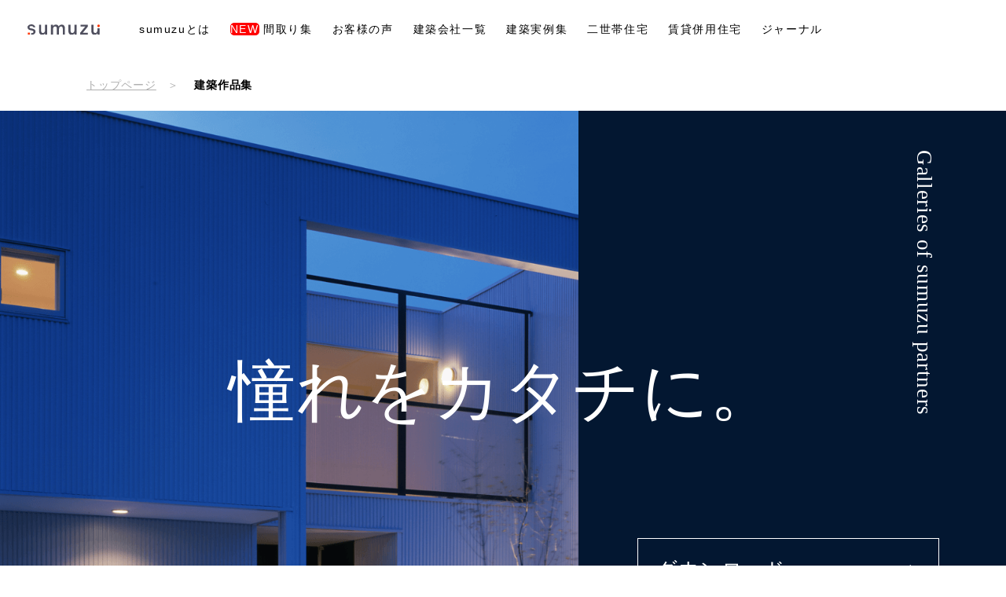

--- FILE ---
content_type: text/html; charset=UTF-8
request_url: https://sumu-z.jp/collection-of-works/
body_size: 15173
content:


<!doctype html>
<html dir="ltr" lang="ja" prefix="og: https://ogp.me/ns#">

				


<head>
	<!--
  <style>
    @import url('https://fonts.googleapis.com/css2?family=Shippori+Mincho&display=swap');
  </style>
	-->
  <meta name="google-site-verification" content="Hxik7-FP4-bkr8zqqK0RlQjn4Uf9ehRuXG_iXtb_QZk" />

  <!-- Google Tag Manager -->

  <script>
    (function(w, d, s, l, i) {
      w[l] = w[l] || [];
      w[l].push({
        'gtm.start': new Date().getTime(),
        event: 'gtm.js'
      });
      var f = d.getElementsByTagName(s)[0],
        j = d.createElement(s),
        dl = l != 'dataLayer' ? '&l=' + l : '';
      j.async = true;
      j.src =
        'https://www.googletagmanager.com/gtm.js?id=' + i + dl;
      f.parentNode.insertBefore(j, f);
    })(window, document, 'script', 'dataLayer', 'GTM-WZ4NVQZ');
  </script>

<!-- End Google Tag Manager -->




  <meta charset="UTF-8">
  <meta name="viewport" content="width=device-width, initial-scale=1">
  <title>建築実例集 | sumuzu（スムーズ）</title>

		<!-- All in One SEO 4.5.7.3 - aioseo.com -->
		<meta name="description" content="建築実例集 sumuzuパートナーズの建築実績を４つのカテゴリーに分けてご紹介！計100ページを超えるボリューム満点の一冊です。 注文住宅をご検討中の方は必読！建築実績、実際の間取り図、コンセプトの掲載。建築会社選びや建物づくりに役立つ情報が満載です。" />
		<meta name="robots" content="max-image-preview:large" />
		<meta name="google-site-verification" content="I8hGaD4hw49gMDw-N52Q08qn86uzPA0bmhpcwWpjZUs" />
		<meta name="msvalidate.01" content="48A3379C7B4AC9302EA556BD1E71FCA5" />
		<meta name="keywords" content="建築実例集,シンプルモダン,注文住宅デザイン,間取り,リビング,作品集,住宅,建築家,建築デザイン,無料配布,おしゃれ,外観" />
		<link rel="canonical" href="https://sumu-z.jp/collection-of-works/" />
		<meta name="generator" content="All in One SEO (AIOSEO) 4.5.7.3" />
		<meta property="og:locale" content="ja_JP" />
		<meta property="og:site_name" content="sumuzu（スムーズ） | 注文住宅の土地探しから建築会社選びをコーディネーターがご提案" />
		<meta property="og:type" content="article" />
		<meta property="og:title" content="建築実例集 | sumuzu（スムーズ）" />
		<meta property="og:description" content="建築実例集 sumuzuパートナーズの建築実績を４つのカテゴリーに分けてご紹介！計100ページを超えるボリューム満点の一冊です。 注文住宅をご検討中の方は必読！建築実績、実際の間取り図、コンセプトの掲載。建築会社選びや建物づくりに役立つ情報が満載です。" />
		<meta property="og:url" content="https://sumu-z.jp/collection-of-works/" />
		<meta property="og:image" content="https://sumu-z.jp/content/uploads/2022/06/17122942/new-logo-ogp.jpg" />
		<meta property="og:image:secure_url" content="https://sumu-z.jp/content/uploads/2022/06/17122942/new-logo-ogp.jpg" />
		<meta property="article:published_time" content="2023-01-11T07:27:13+00:00" />
		<meta property="article:modified_time" content="2023-03-22T05:25:28+00:00" />
		<meta name="twitter:card" content="summary" />
		<meta name="twitter:title" content="建築実例集 | sumuzu（スムーズ）" />
		<meta name="twitter:description" content="建築実例集 sumuzuパートナーズの建築実績を４つのカテゴリーに分けてご紹介！計100ページを超えるボリューム満点の一冊です。 注文住宅をご検討中の方は必読！建築実績、実際の間取り図、コンセプトの掲載。建築会社選びや建物づくりに役立つ情報が満載です。" />
		<meta name="twitter:image" content="https://sumu-z.jp/content/uploads/2022/06/17122942/new-logo-ogp.jpg" />
		<!-- All in One SEO -->

<link rel="alternate" type="application/rss+xml" title="sumuzu（スムーズ） &raquo; フィード" href="https://sumu-z.jp/feed/" />
<link rel="alternate" type="application/rss+xml" title="sumuzu（スムーズ） &raquo; コメントフィード" href="https://sumu-z.jp/comments/feed/" />
<link rel='stylesheet' id='mw-wp-form-css' href='https://sumu-z.jp/wp-content/plugins/mw-wp-form/css/style.css?ver=6.5.7' type='text/css' media='all' />
<link rel='stylesheet' id='wp-block-library-css' href='https://sumu-z.jp/wp-includes/css/dist/block-library/style.min.css?ver=6.5.7' type='text/css' media='all' />
<style id='classic-theme-styles-inline-css' type='text/css'>
/*! This file is auto-generated */
.wp-block-button__link{color:#fff;background-color:#32373c;border-radius:9999px;box-shadow:none;text-decoration:none;padding:calc(.667em + 2px) calc(1.333em + 2px);font-size:1.125em}.wp-block-file__button{background:#32373c;color:#fff;text-decoration:none}
</style>
<style id='global-styles-inline-css' type='text/css'>
body{--wp--preset--color--black: #000000;--wp--preset--color--cyan-bluish-gray: #abb8c3;--wp--preset--color--white: #ffffff;--wp--preset--color--pale-pink: #f78da7;--wp--preset--color--vivid-red: #cf2e2e;--wp--preset--color--luminous-vivid-orange: #ff6900;--wp--preset--color--luminous-vivid-amber: #fcb900;--wp--preset--color--light-green-cyan: #7bdcb5;--wp--preset--color--vivid-green-cyan: #00d084;--wp--preset--color--pale-cyan-blue: #8ed1fc;--wp--preset--color--vivid-cyan-blue: #0693e3;--wp--preset--color--vivid-purple: #9b51e0;--wp--preset--gradient--vivid-cyan-blue-to-vivid-purple: linear-gradient(135deg,rgba(6,147,227,1) 0%,rgb(155,81,224) 100%);--wp--preset--gradient--light-green-cyan-to-vivid-green-cyan: linear-gradient(135deg,rgb(122,220,180) 0%,rgb(0,208,130) 100%);--wp--preset--gradient--luminous-vivid-amber-to-luminous-vivid-orange: linear-gradient(135deg,rgba(252,185,0,1) 0%,rgba(255,105,0,1) 100%);--wp--preset--gradient--luminous-vivid-orange-to-vivid-red: linear-gradient(135deg,rgba(255,105,0,1) 0%,rgb(207,46,46) 100%);--wp--preset--gradient--very-light-gray-to-cyan-bluish-gray: linear-gradient(135deg,rgb(238,238,238) 0%,rgb(169,184,195) 100%);--wp--preset--gradient--cool-to-warm-spectrum: linear-gradient(135deg,rgb(74,234,220) 0%,rgb(151,120,209) 20%,rgb(207,42,186) 40%,rgb(238,44,130) 60%,rgb(251,105,98) 80%,rgb(254,248,76) 100%);--wp--preset--gradient--blush-light-purple: linear-gradient(135deg,rgb(255,206,236) 0%,rgb(152,150,240) 100%);--wp--preset--gradient--blush-bordeaux: linear-gradient(135deg,rgb(254,205,165) 0%,rgb(254,45,45) 50%,rgb(107,0,62) 100%);--wp--preset--gradient--luminous-dusk: linear-gradient(135deg,rgb(255,203,112) 0%,rgb(199,81,192) 50%,rgb(65,88,208) 100%);--wp--preset--gradient--pale-ocean: linear-gradient(135deg,rgb(255,245,203) 0%,rgb(182,227,212) 50%,rgb(51,167,181) 100%);--wp--preset--gradient--electric-grass: linear-gradient(135deg,rgb(202,248,128) 0%,rgb(113,206,126) 100%);--wp--preset--gradient--midnight: linear-gradient(135deg,rgb(2,3,129) 0%,rgb(40,116,252) 100%);--wp--preset--font-size--small: 13px;--wp--preset--font-size--medium: 20px;--wp--preset--font-size--large: 36px;--wp--preset--font-size--x-large: 42px;--wp--preset--spacing--20: 0.44rem;--wp--preset--spacing--30: 0.67rem;--wp--preset--spacing--40: 1rem;--wp--preset--spacing--50: 1.5rem;--wp--preset--spacing--60: 2.25rem;--wp--preset--spacing--70: 3.38rem;--wp--preset--spacing--80: 5.06rem;--wp--preset--shadow--natural: 6px 6px 9px rgba(0, 0, 0, 0.2);--wp--preset--shadow--deep: 12px 12px 50px rgba(0, 0, 0, 0.4);--wp--preset--shadow--sharp: 6px 6px 0px rgba(0, 0, 0, 0.2);--wp--preset--shadow--outlined: 6px 6px 0px -3px rgba(255, 255, 255, 1), 6px 6px rgba(0, 0, 0, 1);--wp--preset--shadow--crisp: 6px 6px 0px rgba(0, 0, 0, 1);}:where(.is-layout-flex){gap: 0.5em;}:where(.is-layout-grid){gap: 0.5em;}body .is-layout-flex{display: flex;}body .is-layout-flex{flex-wrap: wrap;align-items: center;}body .is-layout-flex > *{margin: 0;}body .is-layout-grid{display: grid;}body .is-layout-grid > *{margin: 0;}:where(.wp-block-columns.is-layout-flex){gap: 2em;}:where(.wp-block-columns.is-layout-grid){gap: 2em;}:where(.wp-block-post-template.is-layout-flex){gap: 1.25em;}:where(.wp-block-post-template.is-layout-grid){gap: 1.25em;}.has-black-color{color: var(--wp--preset--color--black) !important;}.has-cyan-bluish-gray-color{color: var(--wp--preset--color--cyan-bluish-gray) !important;}.has-white-color{color: var(--wp--preset--color--white) !important;}.has-pale-pink-color{color: var(--wp--preset--color--pale-pink) !important;}.has-vivid-red-color{color: var(--wp--preset--color--vivid-red) !important;}.has-luminous-vivid-orange-color{color: var(--wp--preset--color--luminous-vivid-orange) !important;}.has-luminous-vivid-amber-color{color: var(--wp--preset--color--luminous-vivid-amber) !important;}.has-light-green-cyan-color{color: var(--wp--preset--color--light-green-cyan) !important;}.has-vivid-green-cyan-color{color: var(--wp--preset--color--vivid-green-cyan) !important;}.has-pale-cyan-blue-color{color: var(--wp--preset--color--pale-cyan-blue) !important;}.has-vivid-cyan-blue-color{color: var(--wp--preset--color--vivid-cyan-blue) !important;}.has-vivid-purple-color{color: var(--wp--preset--color--vivid-purple) !important;}.has-black-background-color{background-color: var(--wp--preset--color--black) !important;}.has-cyan-bluish-gray-background-color{background-color: var(--wp--preset--color--cyan-bluish-gray) !important;}.has-white-background-color{background-color: var(--wp--preset--color--white) !important;}.has-pale-pink-background-color{background-color: var(--wp--preset--color--pale-pink) !important;}.has-vivid-red-background-color{background-color: var(--wp--preset--color--vivid-red) !important;}.has-luminous-vivid-orange-background-color{background-color: var(--wp--preset--color--luminous-vivid-orange) !important;}.has-luminous-vivid-amber-background-color{background-color: var(--wp--preset--color--luminous-vivid-amber) !important;}.has-light-green-cyan-background-color{background-color: var(--wp--preset--color--light-green-cyan) !important;}.has-vivid-green-cyan-background-color{background-color: var(--wp--preset--color--vivid-green-cyan) !important;}.has-pale-cyan-blue-background-color{background-color: var(--wp--preset--color--pale-cyan-blue) !important;}.has-vivid-cyan-blue-background-color{background-color: var(--wp--preset--color--vivid-cyan-blue) !important;}.has-vivid-purple-background-color{background-color: var(--wp--preset--color--vivid-purple) !important;}.has-black-border-color{border-color: var(--wp--preset--color--black) !important;}.has-cyan-bluish-gray-border-color{border-color: var(--wp--preset--color--cyan-bluish-gray) !important;}.has-white-border-color{border-color: var(--wp--preset--color--white) !important;}.has-pale-pink-border-color{border-color: var(--wp--preset--color--pale-pink) !important;}.has-vivid-red-border-color{border-color: var(--wp--preset--color--vivid-red) !important;}.has-luminous-vivid-orange-border-color{border-color: var(--wp--preset--color--luminous-vivid-orange) !important;}.has-luminous-vivid-amber-border-color{border-color: var(--wp--preset--color--luminous-vivid-amber) !important;}.has-light-green-cyan-border-color{border-color: var(--wp--preset--color--light-green-cyan) !important;}.has-vivid-green-cyan-border-color{border-color: var(--wp--preset--color--vivid-green-cyan) !important;}.has-pale-cyan-blue-border-color{border-color: var(--wp--preset--color--pale-cyan-blue) !important;}.has-vivid-cyan-blue-border-color{border-color: var(--wp--preset--color--vivid-cyan-blue) !important;}.has-vivid-purple-border-color{border-color: var(--wp--preset--color--vivid-purple) !important;}.has-vivid-cyan-blue-to-vivid-purple-gradient-background{background: var(--wp--preset--gradient--vivid-cyan-blue-to-vivid-purple) !important;}.has-light-green-cyan-to-vivid-green-cyan-gradient-background{background: var(--wp--preset--gradient--light-green-cyan-to-vivid-green-cyan) !important;}.has-luminous-vivid-amber-to-luminous-vivid-orange-gradient-background{background: var(--wp--preset--gradient--luminous-vivid-amber-to-luminous-vivid-orange) !important;}.has-luminous-vivid-orange-to-vivid-red-gradient-background{background: var(--wp--preset--gradient--luminous-vivid-orange-to-vivid-red) !important;}.has-very-light-gray-to-cyan-bluish-gray-gradient-background{background: var(--wp--preset--gradient--very-light-gray-to-cyan-bluish-gray) !important;}.has-cool-to-warm-spectrum-gradient-background{background: var(--wp--preset--gradient--cool-to-warm-spectrum) !important;}.has-blush-light-purple-gradient-background{background: var(--wp--preset--gradient--blush-light-purple) !important;}.has-blush-bordeaux-gradient-background{background: var(--wp--preset--gradient--blush-bordeaux) !important;}.has-luminous-dusk-gradient-background{background: var(--wp--preset--gradient--luminous-dusk) !important;}.has-pale-ocean-gradient-background{background: var(--wp--preset--gradient--pale-ocean) !important;}.has-electric-grass-gradient-background{background: var(--wp--preset--gradient--electric-grass) !important;}.has-midnight-gradient-background{background: var(--wp--preset--gradient--midnight) !important;}.has-small-font-size{font-size: var(--wp--preset--font-size--small) !important;}.has-medium-font-size{font-size: var(--wp--preset--font-size--medium) !important;}.has-large-font-size{font-size: var(--wp--preset--font-size--large) !important;}.has-x-large-font-size{font-size: var(--wp--preset--font-size--x-large) !important;}
.wp-block-navigation a:where(:not(.wp-element-button)){color: inherit;}
:where(.wp-block-post-template.is-layout-flex){gap: 1.25em;}:where(.wp-block-post-template.is-layout-grid){gap: 1.25em;}
:where(.wp-block-columns.is-layout-flex){gap: 2em;}:where(.wp-block-columns.is-layout-grid){gap: 2em;}
.wp-block-pullquote{font-size: 1.5em;line-height: 1.6;}
</style>
<link rel='stylesheet' id='foobox-free-min-css' href='https://sumu-z.jp/wp-content/plugins/foobox-image-lightbox/free/css/foobox.free.min.css?ver=2.7.41' type='text/css' media='all' />
<link rel='stylesheet' id='wp-pagenavi-css' href='https://sumu-z.jp/wp-content/plugins/wp-pagenavi/pagenavi-css.css?ver=2.70' type='text/css' media='all' />
<link rel='stylesheet' id='wordpress-popular-posts-css-css' href='https://sumu-z.jp/wp-content/plugins/wordpress-popular-posts/assets/css/wpp.css?ver=6.4.1' type='text/css' media='all' />
<link rel='stylesheet' id='sumuzu-style-css' href='https://sumu-z.jp/wp-content/themes/sumuzu3/style.css?ver=6.5.7' type='text/css' media='all' />
<!--n2css--><script type="text/javascript" async='async' src="https://sumu-z.jp/wp-includes/js/jquery/jquery.min.js?ver=3.7.1" id="jquery-core-js"></script>
<script type="text/javascript" async='async' src="https://sumu-z.jp/wp-includes/js/jquery/jquery-migrate.min.js?ver=3.4.1" id="jquery-migrate-js"></script>
<script type="application/json" id="wpp-json">

{"sampling_active":0,"sampling_rate":100,"ajax_url":"https:\/\/sumu-z.jp\/wp-json\/wordpress-popular-posts\/v1\/popular-posts","api_url":"https:\/\/sumu-z.jp\/wp-json\/wordpress-popular-posts","ID":67233,"token":"692bc86fc3","lang":0,"debug":0}

</script>
<script type="text/javascript" async='async' src="https://sumu-z.jp/wp-content/plugins/wordpress-popular-posts/assets/js/wpp.min.js?ver=6.4.1" id="wpp-js-js"></script>
<script type="text/javascript" id="foobox-free-min-js-before">
/* <![CDATA[ */
/* Run FooBox FREE (v2.7.41) */
var FOOBOX = window.FOOBOX = {
	ready: true,
	disableOthers: false,
	o: {wordpress: { enabled: true }, countMessage:'image %index of %total', captions: { dataTitle: ["captionTitle","title"], dataDesc: ["captionDesc","description"] }, rel: '', excludes:'.fbx-link,.nofoobox,.nolightbox,a[href*="pinterest.com/pin/create/button/"]', affiliate : { enabled: false }},
	selectors: [
		".foogallery-container.foogallery-lightbox-foobox", ".foogallery-container.foogallery-lightbox-foobox-free", ".gallery", ".wp-block-gallery", ".wp-caption", ".wp-block-image", "a:has(img[class*=wp-image-])", ".foobox"
	],
	pre: function( $ ){
		// Custom JavaScript (Pre)
		
	},
	post: function( $ ){
		// Custom JavaScript (Post)
		
		// Custom Captions Code
		
	},
	custom: function( $ ){
		// Custom Extra JS
		
	}
};
/* ]]> */
</script>
<script type="text/javascript" async='async' src="https://sumu-z.jp/wp-content/plugins/foobox-image-lightbox/free/js/foobox.free.min.js?ver=2.7.41" id="foobox-free-min-js"></script>
<link rel="https://api.w.org/" href="https://sumu-z.jp/wp-json/" /><link rel="alternate" type="application/json" href="https://sumu-z.jp/wp-json/wp/v2/pages/67233" /><link rel='shortlink' href='https://sumu-z.jp/?p=67233' />
<link rel="alternate" type="application/json+oembed" href="https://sumu-z.jp/wp-json/oembed/1.0/embed?url=https%3A%2F%2Fsumu-z.jp%2Fcollection-of-works%2F" />
<link rel="alternate" type="text/xml+oembed" href="https://sumu-z.jp/wp-json/oembed/1.0/embed?url=https%3A%2F%2Fsumu-z.jp%2Fcollection-of-works%2F&#038;format=xml" />
            <style id="wpp-loading-animation-styles">@-webkit-keyframes bgslide{from{background-position-x:0}to{background-position-x:-200%}}@keyframes bgslide{from{background-position-x:0}to{background-position-x:-200%}}.wpp-widget-placeholder,.wpp-widget-block-placeholder,.wpp-shortcode-placeholder{margin:0 auto;width:60px;height:3px;background:#dd3737;background:linear-gradient(90deg,#dd3737 0%,#571313 10%,#dd3737 100%);background-size:200% auto;border-radius:3px;-webkit-animation:bgslide 1s infinite linear;animation:bgslide 1s infinite linear}</style>
            <style type="text/css">.recentcomments a{display:inline !important;padding:0 !important;margin:0 !important;}</style><style type="text/css">
@charset "UTF-8";
/*要素のフォントサイズやマージン・パディングをリセットしています*/
html,
body,
div,
span,
object,
iframe,
h1,
h2,
h3,
h4,
h5,
h6,
p,
blockquote,
pre,
abbr,
address,
cite,
code,
del,
dfn,
em,
img,
ins,
kbd,
q,
samp,
small,
strong,
sub,
sup,
var,
b,
i,
dl,
dt,
dd,
ol,
ul,
li,
fieldset,
form,
label,
legend,
table,
caption,
tbody,
tfoot,
thead,
tr,
th,
td,
article,
aside,
canvas,
details,
figcaption,
figure,
footer,
header,
hgroup,
menu,
nav,
section,
summary,
time,
mark,
audio,
video {
  margin: 0;
  padding: 0;
  border: 0;
  outline: 0;
  font-size: 100%;
  vertical-align: baseline;
  background: transparent;
}

/*行の高さをフォントサイズと同じにしています*/
body {
  line-height: 1;
}

/*新規追加要素のデフォルトはすべてインライン要素になっているので、section要素などをブロック要素へ変更しています*/
article,
aside,
details,
figcaption,
figure,
footer,
header,
hgroup,
menu,
nav,
section {
  display: block;
}

/*nav要素内ulのマーカー（行頭記号）を表示しないようにしています*/
/*nav ul {
    list-style:none;
}*/
ol,
ul {
  list-style: none;
}

/*引用符の表示が出ないようにしています*/
blockquote,
q {
  quotes: none;
}

/*blockquote要素、q要素の前後にコンテンツを追加しないように指定しています*/
blockquote:before,
blockquote:after,
q:before,
q:after {
  content: "";
  content: none;
}

/*a要素のフォントサイズなどをリセットしフォントの縦方向の揃え位置を親要素のベースラインに揃えるようにしています*/
a {
  margin: 0;
  padding: 0;
  font-size: 100%;
  vertical-align: baseline;
  background: transparent;
}

/* ins要素のデフォルトをセットし、色を変える場合はここで変更できるようにしています */
ins {
  background-color: #ff9;
  color: #000;
  text-decoration: none;
}

/* mark要素のデフォルトをセットし、色やフォントスタイルを変える場合はここで変更できるようにしています
また、mark要素とは、文書内の検索結果で該当するフレーズをハイライトして、目立たせる際に使用するようです。*/
mark {
  background-color: #ff9;
  color: #000;
  font-style: italic;
  font-weight: bold;
}

/*テキストに打ち消し線が付くようにしています*/
del {
  text-decoration: line-through;
}

/*IEではデフォルトで点線を下線表示する設定ではないので、下線がつくようにしています
また、マウスオーバー時にヘルプカーソルの表示が出るようにしています*/
abbr[title],
dfn[title] {
  border-bottom: 1px dotted;
  cursor: help;
}

/*隣接するセルのボーダーを重ねて表示し、間隔を0に指定しています*/
table {
  border-collapse: collapse;
  border-spacing: 0;
}

/*水平罫線のデフォルトである立体的な罫線を見えなくしています*/
hr {
  display: block;
  height: 1px;
  border: 0;
  border-top: 1px solid #cccccc;
  margin: 1em 0;
  padding: 0;
}

/*縦方向の揃え位置を中央揃えに指定しています*/
input,
select {
  vertical-align: middle;
}

/*画像を縦に並べた時に余白が出ないように*/
img {
  vertical-align: bottom;
  font-size: 0;
  line-height: 0;
}

/*box-sizingを全ブラウザに対応*/
*,
*:before,
*:after {
  -webkit-box-sizing: border-box;
  -moz-box-sizing: border-box;
  -o-box-sizing: border-box;
  -ms-box-sizing: border-box;
  box-sizing: border-box;
}

/* ボタン要素をリセット */
button {
  background-color: transparent;
  border: none;
  cursor: pointer;
  outline: none;
  padding: 0;
  appearance: none;
}

.active {
  color: red;
}

nav {
  text-align: center;
}

nav > ul {
  display: flex;
  justify-content: space-around;
}

ul {
  list-style: none;
  padding: 0;
}

.container {
  padding: 0 !important;
}
@media (min-width: 1080px) {
  .container {
    width: 100% !important;
  }
}

section#breadcrumb .container {
  padding-left: 10px !important;
  padding-right: 10px !important;
}
@media (min-width: 1080px) {
  section#breadcrumb .container {
    width: 1080px !important;
    margin: 0 auto;
    box-sizing: border-box;
  }
}

header#header .menu-container .head-menu ul li.menu-item-dl {
  display: none;
}

header#header.page_header .menu-container .head-menu ul li.menu-item-dl {
  display: none;
}

#sp-dl-btn {
  display: none;
}

chat {
  display: none;
}

footer .container {
  padding-left: 10px !important;
  padding-right: 10px !important;
}
@media (min-width: 1080px) {
  footer .container {
    width: 1080px !important;
    margin: 0 auto;
    box-sizing: border-box;
  }
}

article.page {
  padding-top: 0 !important;
}

article p {
  margin: 0 !important;
  font-size: 18px;
}

article a {
  text-decoration: none !important;
  color: #2b2b2b !important;
  font-size: 18px;
}

.privacy {
  text-decoration: underline !important;
  color: #5b9933 !important;
}

.mw_wp_form .form-btn ul li input.your-submit {
  background: #fe3500 !important;
  font-size: 18px !important;
}

input.submitBtn {
  padding: 0px 50px 10px;
  background-color: #2b2b2b;
  cursor: pointer;
}

/* 流入元非表示に */
.i-source {
  display: none;
}

label {
  cursor: pointer;
  font-size: 18px;
}

.new-line {
  display: block;
}

.sp-new-line {
  display: block;
}
@media (min-width: 600px) {
  .sp-new-line {
    display: inline;
  }
}

@media (min-width: 600px) {
  .pc-block {
    display: block;
  }
}

@media (min-width: 1080px) {
  .pc-block2 {
    display: block;
  }
}

html {
  /*
    計算式：10(px) / 320(px) * 100 = 3.125
    画面幅320pxの時に "font-size: 10px" 相当になる
    → 1rem = 10px
    width:320-600 = font-size:3.125vw
    width:600-1080 = font-size:1.66vw
    min-width:1081 = font-size:62.5%
  */
  font-size: 3.125vw;
}
@media (min-width: 600px) {
  html {
    font-size: 1.66vw;
  }
}
@media (min-width: 1080px) {
  html {
    font-size: 62.5%;
  }
}

a.btn-a + p {
  display: none;
}

.collection-1124 .hero-wrapper {
  height: 100%;
  background-color: #031731;
}
.collection-1124 .hero-wrapper .hero-inner {
  position: relative;
}
.collection-1124 .hero-wrapper .hero-inner .title {
  position: absolute;
  display: inline-block;
  top: 60vh;
  left: 5%;
  z-index: 100;
  color: #ffffff;
  font-family: "Kiwi Maru", serif;
  font-size: 5.7rem;
  font-weight: 300;
  line-height: 1.1967213115;
}

/* フォーム */
.mw_wp_form {
  text-align: center;
}

.ebook_form {
  padding-top: 30px;
}

h2.form-h2 {
  text-align: center;
  font-size: 28px;
  padding-top: 30px;
}

input#name {
  margin-bottom: 30px;
}

input#mail {
    margin-bottom: 30px;
}

input {
  padding: 0;
  height: 40px;
  border-radius: 4px;
  border: 1px solid #4b4b4b;
  outline: none;
}

select#area {
  height: 40px;
  font-size: 1.7rem;
}

select#timing {
  height: 40px;
  font-size: 1.7rem;
}

@media (min-width: 600px) {
  .collection-1124 .hero-wrapper .hero-inner .title {
    top: 42%;
    bottom: 0;
    left: 0;
    right: 0;
    margin: auto;
    text-align: center;
    font-size: 6.7rem;
  }
}
@media (min-width: 1080px) {
  .collection-1124 .hero-wrapper .hero-inner .title {
    font-size: 8.5rem;
    line-height: 1.3058823529;
  }
}
.collection-1124 .hero-wrapper .hero-inner .hero-grid {
  height: 100vh;
  display: grid;
  grid-template-areas: "img en" "cv cv";
  grid-template-columns: 80vw 20vw;
  grid-template-rows: 80vh 20vh;
}
@media (min-width: 600px) {
  .collection-1124 .hero-wrapper .hero-inner .hero-grid {
    grid-template-areas: "img en" "img cv";
    grid-template-columns: 57.5% 42.5%;
    grid-template-rows: 70% 30%;
  }
}
@media (min-width: 1310px) {
  .collection-1124 .hero-wrapper .hero-inner .hero-grid {
    grid-template-columns: 56% 44%;
  }
}
.collection-1124 .hero-wrapper .hero-inner .hero-grid .hero-img-container {
  grid-area: img;
  position: relative;
  height: 80vh;
  background-size: cover;
  background-image: url("https://sumu-z.jp/content/uploads/2021/12/02180941/sp-hero-img.png");
  z-index: 50;
}
@media (min-width: 600px) {
  .collection-1124 .hero-wrapper .hero-inner .hero-grid .hero-img-container {
    height: 103vh;
    background-image: url("https://sumu-z.jp/content/uploads/2021/12/02180936/pc-hero-img.png");
  }
}
@media (min-width: 1080px) {
  .collection-1124 .hero-wrapper .hero-inner .hero-grid .hero-img-container {
    height: 105vh;
  }
}
.collection-1124
  .hero-wrapper
  .hero-inner
  .hero-grid
  .title-explanation-container {
  grid-area: en;
  position: relative;
  max-width: 459px;
}
.collection-1124
  .hero-wrapper
  .hero-inner
  .hero-grid
  .title-explanation-container
  .title-explanation {
  position: absolute;
  top: 10%;
  left: -11%;
  color: #ffffff;
  font-family: "Noto Serif JP", serif;
  font-size: 1.6rem;
  writing-mode: vertical-rl;
  z-index: 100;
}
@media (min-width: 600px) {
  .collection-1124
    .hero-wrapper
    .hero-inner
    .hero-grid
    .title-explanation-container
    .title-explanation {
    top: 10%;
    left: 0;
    right: 0.8rem;
    font-size: 2.3rem;
  }
}
@media (min-width: 1080px) {
  .collection-1124
    .hero-wrapper
    .hero-inner
    .hero-grid
    .title-explanation-container
    .title-explanation {
    top: 10%;
    left: 0;
    right: 0;
    font-size: 2.7rem;
    line-height: 1.4444444444;
    letter-spacing: 0.025em;
  }
}
.collection-1124 .hero-wrapper .hero-inner .hero-grid .btn-container {
  position: relative;
  z-index: 500;
  grid-area: cv;
  width: 80%;
  margin: 15% auto 0 8%;
}
@media (min-width: 600px) {
  .collection-1124 .hero-wrapper .hero-inner .hero-grid .btn-container {
    width: auto;
    max-width: 459px;
    margin: 0;
    padding: 4rem 0 0 3.2rem;
  }
}
@media (min-width: 1080px) {
  .collection-1124 .hero-wrapper .hero-inner .hero-grid .btn-container {
    padding: 4rem 0 0 7.5rem;
  }
}
.collection-1124 .hero-wrapper .hero-inner .hero-grid .btn-container .btn-a {
  display: block;
  border: 1px solid #fff;
  padding: 0.8rem 1.7rem;
  cursor: pointer;
  text-decoration: none;
  position: relative;
  z-index: 1;
  transition: 0.3s;
}
@media (min-width: 1080px) {
  .collection-1124 .hero-wrapper .hero-inner .hero-grid .btn-container .btn-a {
    width: 38.4rem;
    padding: 2.1rem 2.3rem;
  }
}
.collection-1124
  .hero-wrapper
  .hero-inner
  .hero-grid
  .btn-container
  .btn-a::before {
  content: "";
  width: 100%;
  height: 100%;
  position: absolute;
  top: 0;
  left: 0;
  z-index: -1;
  background: #e2ce8e;
  transform-origin: 100% 50%;
  transform: scaleX(0);
  transition: transform ease 0.5s;
  border: 1px solid #e2ce8e;
}
@media (min-width: 1080px) {
  .collection-1124
    .hero-wrapper
    .hero-inner
    .hero-grid
    .btn-container
    .btn-a:hover::before {
    transform-origin: 0% 50%;
    transform: scaleX(1);
    border: 5px solid #e2ce8e;
  }
  .collection-1124
    .hero-wrapper
    .hero-inner
    .hero-grid
    .btn-container
    .btn-a:hover
    .btn-inner
    .btn-text {
    color: #fff;
  }
}
.collection-1124
  .hero-wrapper
  .hero-inner
  .hero-grid
  .btn-container
  .btn-a
  .btn-inner {
  display: flex;
  justify-content: space-between;
}
.collection-1124
  .hero-wrapper
  .hero-inner
  .hero-grid
  .btn-container
  .btn-a
  .btn-inner
  .btn-text {
  color: #ffffff;
  font-family: "Noto Serif JP", serif;
  font-size: 1.6rem;
  line-height: 1.45;
}
@media (min-width: 600px) {
  .collection-1124
    .hero-wrapper
    .hero-inner
    .hero-grid
    .btn-container
    .btn-a
    .btn-inner
    .btn-text {
    font-size: 1.8rem;
  }
}
@media (min-width: 1080px) {
  .collection-1124
    .hero-wrapper
    .hero-inner
    .hero-grid
    .btn-container
    .btn-a
    .btn-inner
    .btn-text {
    font-size: 2.6rem;
    line-height: 1.4230769231;
    letter-spacing: 0.02em;
  }
}
.collection-1124
  .hero-wrapper
  .hero-inner
  .hero-grid
  .btn-container
  .btn-a
  .btn-inner
  .btn-icon {
  display: flex;
}
@media (min-width: 600px) {
  .collection-1124
    .hero-wrapper
    .hero-inner
    .hero-grid
    .btn-container
    .btn-a
    .btn-inner
    .btn-icon {
    width: 30%;
  }
}
.collection-1124
  .hero-wrapper
  .hero-inner
  .hero-grid
  .btn-container
  .btn-a
  .btn-inner
  .btn-icon
  img {
  width: 100%;
}
.collection-1124 .explanation-wrapper {
  background-color: #031731;
  padding: 0 0 4rem;
}
@media (min-width: 600px) {
  .collection-1124 .explanation-wrapper {
    background-color: #ffffff;
    padding: 5rem 0 3rem;
  }
}
@media (min-width: 1080px) {
  .collection-1124 .explanation-wrapper {
    padding: 7.9rem 0 4.2rem;
  }
}
.collection-1124 .explanation-wrapper .explanation-container {
  position: relative;
  max-width: 108rem;
  margin: 0 auto;
}
@media (min-width: 600px) {
  .collection-1124 .explanation-wrapper .explanation-container {
    display: flex;
    justify-content: space-between;
  }
}
@media (min-width: 600px) {
  .collection-1124
    .explanation-wrapper
    .explanation-container
    .pc-left-container {
    position: relative;
    width: min(57%, 62rem);
    height: min(60%, 39.6rem);
  }
}
.collection-1124
  .explanation-wrapper
  .explanation-container
  .pc-left-container
  .bg-text-container {
  width: 95%;
  position: absolute;
  top: 0;
  left: 0;
  z-index: 100;
  padding: 1rem 0 9rem;
  background-color: #fff;
}
@media (min-width: 600px) {
  .collection-1124
    .explanation-wrapper
    .explanation-container
    .pc-left-container
    .bg-text-container {
    position: relative;
    z-index: 200;
    width: 100%;
    margin-left: 0;
    padding: 4rem 0;
  }
}
@media (min-width: 1080px) {
  .collection-1124
    .explanation-wrapper
    .explanation-container
    .pc-left-container
    .bg-text-container {
    padding: 8.7rem 0 8.1rem;
  }
}
.collection-1124
  .explanation-wrapper
  .explanation-container
  .pc-left-container
  .bg-text-container
  .bg-text {
  font-family: "Shippori Mincho B1", serif;
  color: rgba(226, 206, 142, 0.3);
  font-size: 4.3rem;
  line-height: 1.0612244898;
  letter-spacing: 0.005em;
  margin: 0 0 0 -0.5rem;
  position: relative;
}
.collection-1124
  .explanation-wrapper
  .explanation-container
  .pc-left-container
  .bg-text-container
  .bg-text::before,
.collection-1124
  .explanation-wrapper
  .explanation-container
  .pc-left-container
  .bg-text-container
  .bg-text::after {
  content: "";
  position: absolute;
  width: 1.5rem;
  background: #fff;
  border-top: 1px solid;
  height: 1.5rem;
  transform: rotate(-45deg);
}
@media (min-width: 600px) {
  .collection-1124
    .explanation-wrapper
    .explanation-container
    .pc-left-container
    .bg-text-container
    .bg-text::before,
  .collection-1124
    .explanation-wrapper
    .explanation-container
    .pc-left-container
    .bg-text-container
    .bg-text::after {
    width: 2.5rem;
  }
}
@media (min-width: 1080px) {
  .collection-1124
    .explanation-wrapper
    .explanation-container
    .pc-left-container
    .bg-text-container
    .bg-text::before,
  .collection-1124
    .explanation-wrapper
    .explanation-container
    .pc-left-container
    .bg-text-container
    .bg-text::after {
    width: 4.7rem;
    border-top: 2px solid;
  }
}
.collection-1124
  .explanation-wrapper
  .explanation-container
  .pc-left-container
  .bg-text-container
  .bg-text::before {
  top: 36%;
  right: 10.5%;
}
@media (min-width: 600px) {
  .collection-1124
    .explanation-wrapper
    .explanation-container
    .pc-left-container
    .bg-text-container
    .bg-text::before {
    top: 36%;
    right: 4.5%;
  }
}
@media (min-width: 1080px) {
  .collection-1124
    .explanation-wrapper
    .explanation-container
    .pc-left-container
    .bg-text-container
    .bg-text::before {
    top: 37%;
    right: 6.5%;
  }
}
.collection-1124
  .explanation-wrapper
  .explanation-container
  .pc-left-container
  .bg-text-container
  .bg-text::after {
  bottom: 0;
  right: 37%;
}
@media (min-width: 600px) {
  .collection-1124
    .explanation-wrapper
    .explanation-container
    .pc-left-container
    .bg-text-container
    .bg-text::after {
    bottom: 4%;
    right: 33%;
  }
}
@media (min-width: 1080px) {
  .collection-1124
    .explanation-wrapper
    .explanation-container
    .pc-left-container
    .bg-text-container
    .bg-text::after {
    bottom: 8%;
    right: 34.5%;
  }
}
@media (min-width: 600px) {
  .collection-1124
    .explanation-wrapper
    .explanation-container
    .pc-left-container
    .bg-text-container
    .bg-text {
    font-size: 5.2rem;
    margin: 0 0 0 0.8rem;
    color: #e2ce8e;
    line-height: 1.4130434783;
  }
}
@media (min-width: 1080px) {
  .collection-1124
    .explanation-wrapper
    .explanation-container
    .pc-left-container
    .bg-text-container
    .bg-text {
    font-size: 9.2rem;
  }
}
.collection-1124
  .explanation-wrapper
  .explanation-container
  .pc-left-container
  .bg-div {
  z-index: 100;
  position: absolute;
  top: 10%;
  right: 0;
  width: 95%;
  height: 100%;
  background-color: #e2ce8e;
}
@media (min-width: 600px) {
  .collection-1124
    .explanation-wrapper
    .explanation-container
    .pc-left-container
    .bg-div {
    top: 3%;
    right: -2%;
    width: 100%;
  }
}
.collection-1124 .explanation-wrapper .explanation-container .text-container {
  position: relative;
  z-index: 300;
  text-align: center;
  padding: 4rem 0 2.5rem;
  width: 95%;
}
@media (min-width: 600px) {
  .collection-1124 .explanation-wrapper .explanation-container .text-container {
    position: static;
    width: min(41%, 34.4rem);
    padding: 5rem 0 2.5rem;
  }
}
@media (min-width: 1080px) {
  .collection-1124 .explanation-wrapper .explanation-container .text-container {
    width: min(40%, 46rem);
    padding: 6rem 0 7rem 8rem;
    display: flex;
    flex-direction: column;
    justify-content: space-between;
  }
}
.collection-1124
  .explanation-wrapper
  .explanation-container
  .text-container
  .sub-title-explanation,
.collection-1124
  .explanation-wrapper
  .explanation-container
  .text-container
  .sub-title-explanation-2 {
  color: #2b2b2b;
  font-family: "Noto Serif JP", serif;
  font-size: 1.4rem;
  letter-spacing: 0.1em;
}
@media (min-width: 1080px) {
  .collection-1124
    .explanation-wrapper
    .explanation-container
    .text-container
    .sub-title-explanation,
  .collection-1124
    .explanation-wrapper
    .explanation-container
    .text-container
    .sub-title-explanation-2 {
    font-size: 2.2rem;
    line-height: 1.9545454545;
    letter-spacing: 0.09em;
    text-align: start;
  }
}
.collection-1124
  .explanation-wrapper
  .explanation-container
  .text-container
  .sub-title-explanation-2 {
  line-height: 1.875;
}
@media (min-width: 1080px) {
  .collection-1124
    .explanation-wrapper
    .explanation-container
    .text-container
    .sub-title-explanation-2 {
    text-align: start;
    font-size: 1.8rem;
    line-height: 2.4444444444;
    letter-spacing: 0.05em;
  }
}
.collection-1124
  .explanation-wrapper
  .explanation-container
  .text-container
  .sub-title {
  color: #031731;
  font-family: "Noto Serif JP", serif;
  font-size: 2.5rem;
  line-height: 1.0344827586;
  letter-spacing: 0.15em;
  padding: 1.6rem 0;
}
@media (min-width: 1080px) {
  .collection-1124
    .explanation-wrapper
    .explanation-container
    .text-container
    .sub-title {
    font-size: 6.4rem;
    line-height: 1;
    letter-spacing: 0.09em;
    text-align: start;
    padding: 3.5rem 0;
  }
}
.collection-1124 .category-wrapper {
  background-color: #031731;
  padding: 5.6rem 0 4rem;
}
@media (min-width: 1080px) {
  .collection-1124 .category-wrapper {
    padding: 7.4rem 0;
  }
}
.collection-1124 .category-wrapper .category-title {
  color: #ffffff;
  font-family: "Noto Serif JP", serif;
  font-size: 1.5rem;
  text-align: center;
  padding-bottom: 2.2rem;
}
@media (min-width: 1080px) {
  .collection-1124 .category-wrapper .category-title {
    font-size: 2.5rem;
    padding-bottom: 6.2rem;
  }
}
.collection-1124 .category-wrapper .category-lists {
  width: min(90%, 108rem);
  margin: 0 auto;
}
.collection-1124 .category-wrapper .category-lists-item {
  position: relative;
  display: flex;
  flex-direction: row-reverse;
  margin: 4rem 0;
}
@media (min-width: 1080px) {
  .collection-1124 .category-wrapper .category-lists-item {
    margin: 10.5rem 0;
  }
}
.collection-1124 .category-wrapper .category-lists-item .img-container {
  width: 80%;
}
@media (min-width: 600px) {
  .collection-1124 .category-wrapper .category-lists-item .img-container {
    width: 75%;
  }
}
@media (min-width: 1080px) {
  .collection-1124 .category-wrapper .category-lists-item .img-container {
    width: 67%;
  }
}
.collection-1124 .category-wrapper .category-lists-item .img-container .sp-img {
  display: block;
}
@media (min-width: 600px) {
  .collection-1124
    .category-wrapper
    .category-lists-item
    .img-container
    .sp-img {
    display: none;
  }
}
.collection-1124 .category-wrapper .category-lists-item .img-container .pc-img {
  display: none;
}
@media (min-width: 600px) {
  .collection-1124
    .category-wrapper
    .category-lists-item
    .img-container
    .pc-img {
    display: block;
  }
}
.collection-1124 .category-wrapper .category-lists-item .img-container img {
  width: 100%;
}
.collection-1124 .category-wrapper .category-lists-item .text-container {
  position: relative;
  z-index: 100;
  text-align: end;
  display: flex;
  flex-direction: column;
  align-items: flex-end;
  padding: 0.8rem 0 2.4rem;
}
@media (min-width: 600px) {
  .collection-1124 .category-wrapper .category-lists-item .text-container {
    padding: 4rem 0 5.6rem;
  }
}
@media (min-width: 1080px) {
  .collection-1124 .category-wrapper .category-lists-item .text-container {
    padding: 1rem 0 2.4rem;
  }
}
.collection-1124
  .category-wrapper
  .category-lists-item
  .text-container
  .category-num {
  color: #e2ce8e;
  font-family: "Kaiti SC", "Noto Serif JP", serif;
  font-size: 3.3rem;
  letter-spacing: 0.025em;
  width: 10rem;
  border-bottom: 1px solid #fff;
  text-align: end;
  line-height: 1.3;
}
@media (min-width: 600px) {
  .collection-1124
    .category-wrapper
    .category-lists-item
    .text-container
    .category-num {
    font-size: 4.3rem;
    width: 18rem;
  }
}
@media (min-width: 1080px) {
  .collection-1124
    .category-wrapper
    .category-lists-item
    .text-container
    .category-num {
    font-size: 10.6rem;
    width: 39rem;
  }
}
.collection-1124
  .category-wrapper
  .category-lists-item
  .text-container
  .category-name-eng {
  color: #ffffff;
  font-family: "Noto Serif JP", serif;
  font-size: 1.3rem;
  line-height: 1.4615384615;
  letter-spacing: 0.1em;
}
@media (min-width: 600px) {
  .collection-1124
    .category-wrapper
    .category-lists-item
    .text-container
    .category-name-eng {
    font-size: 2.3rem;
  }
}
@media (min-width: 1080px) {
  .collection-1124
    .category-wrapper
    .category-lists-item
    .text-container
    .category-name-eng {
    font-size: 3.5rem;
  }
}
.collection-1124
  .category-wrapper
  .category-lists-item
  .text-container
  .category-name {
  color: #ffffff;
  font-family: "Shippori Mincho", serif;
  font-size: 2.1rem;
  font-weight: 300;
  letter-spacing: 0.15em;
  line-height: 1.52;
}
@media (min-width: 600px) {
  .collection-1124
    .category-wrapper
    .category-lists-item
    .text-container
    .category-name {
    font-size: 3.1rem;
  }
}
@media (min-width: 1080px) {
  .collection-1124
    .category-wrapper
    .category-lists-item
    .text-container
    .category-name {
    font-size: 7.1rem;
  }
}
.collection-1124
  .category-wrapper
  .category-lists-item
  .text-container
  .category-name
  .sm-text {
  font-size: 1.6rem;
}
@media (min-width: 600px) {
  .collection-1124
    .category-wrapper
    .category-lists-item
    .text-container
    .category-name
    .sm-text {
    font-size: 2.6rem;
  }
}
@media (min-width: 1080px) {
  .collection-1124
    .category-wrapper
    .category-lists-item
    .text-container
    .category-name
    .sm-text {
    font-size: 6.1rem;
  }
}
.collection-1124
  .category-wrapper
  .category-lists-item:nth-child(odd)
  .img-container {
  position: absolute;
  top: 1%;
  left: 0;
}
@media (min-width: 600px) {
  .collection-1124
    .category-wrapper
    .category-lists-item:nth-child(odd)
    .text-container {
    margin-right: 4rem;
  }
}
@media (min-width: 1080px) {
  .collection-1124
    .category-wrapper
    .category-lists-item:nth-child(odd)
    .text-container {
    margin-right: 9rem;
  }
}
.collection-1124 .category-wrapper .category-lists-item:nth-child(even) {
  flex-direction: row;
}
.collection-1124
  .category-wrapper
  .category-lists-item:nth-child(even)
  .img-container {
  position: absolute;
  top: 1%;
  right: 0;
}
.collection-1124
  .category-wrapper
  .category-lists-item:nth-child(even)
  .text-container {
  align-items: flex-start;
  text-align: start;
}
@media (min-width: 600px) {
  .collection-1124
    .category-wrapper
    .category-lists-item:nth-child(even)
    .text-container {
    margin-left: 4rem;
  }
}
@media (min-width: 1080px) {
  .collection-1124
    .category-wrapper
    .category-lists-item:nth-child(even)
    .text-container {
    margin-left: 9rem;
  }
}
.collection-1124
  .category-wrapper
  .category-lists-item:nth-child(even)
  .text-container
  .category-num {
  text-align: start;
}
.collection-1124 .category-wrapper .category-lists-item:first-child {
  margin-top: 0;
}
.collection-1124 .category-wrapper .category-lists-item:last-child {
  margin-bottom: 0;
}
.collection-1124 .about-wrapper {
  padding: 3.6rem 0 0;
  max-width: 108rem;
  margin: 0 auto;
}
@media (min-width: 600px) {
  .collection-1124 .about-wrapper {
    display: flex;
    position: relative;
  }
}
@media (min-width: 1080px) {
  .collection-1124 .about-wrapper {
    padding: 2.4rem 0 0;
  }
}
@media (min-width: 1360px) {
  .collection-1124 .about-wrapper {
    padding: 9.4rem 0 0;
  }
}
.collection-1124 .about-wrapper .about-text-inner {
  width: 67%;
  margin: 0 auto;
}
@media (min-width: 600px) {
  .collection-1124 .about-wrapper .about-text-inner {
    width: 50%;
    display: flex;
    flex-direction: column;
    margin: 0;
    padding: 0 0 0 4.5rem;
  }
}
@media (min-width: 1080px) {
  .collection-1124 .about-wrapper .about-text-inner {
    padding: 0;
    margin: 0;
  }
}
.collection-1124 .about-wrapper .about-text-inner .about-title {
  color: #2b2b2b;
  font-family: "Noto Serif JP", serif;
  font-size: 1.4rem;
  line-height: 1.6666666667;
  display: flex;
  align-items: center;
}
.collection-1124 .about-wrapper .about-text-inner .about-title::before {
  content: "";
  width: 3rem;
  border-top: 1px solid;
  margin-right: 0.8rem;
}
@media (min-width: 1080px) {
  .collection-1124 .about-wrapper .about-text-inner .about-title::before {
    width: 5.6rem;
  }
}
@media (min-width: 600px) {
  .collection-1124 .about-wrapper .about-text-inner .about-title {
    font-size: 2rem;
  }
}
@media (min-width: 1080px) {
  .collection-1124 .about-wrapper .about-text-inner .about-title {
    font-size: 2.5rem;
    line-height: 2;
    padding: 5rem 0 0;
  }
}
@media (min-width: 1360px) {
  .collection-1124 .about-wrapper .about-text-inner .about-title {
    padding: 0;
  }
}
.collection-1124 .about-wrapper .about-text-inner .about-emp-explanation {
  color: #2b2b2b;
  font-family: "Noto Serif JP", serif;
  font-size: 1.6rem;
  line-height: 1.75;
  padding: 0.8rem 0;
}
@media (min-width: 600px) {
  .collection-1124 .about-wrapper .about-text-inner .about-emp-explanation {
    font-size: 1.8rem;
  }
}
@media (min-width: 1080px) {
  .collection-1124 .about-wrapper .about-text-inner .about-emp-explanation {
    font-size: 3.4rem;
    padding: 5.4rem 0 4.6rem;
    line-height: 1.7352941176;
  }
}
.collection-1124 .about-wrapper .about-text-inner .about-explanation {
  color: #2b2b2b;
  font-family: "Noto Serif JP", serif;
  font-size: 1.2rem;
  line-height: 1.875;
  padding: 0 0 0.8rem;
}
@media (min-width: 600px) {
  .collection-1124 .about-wrapper .about-text-inner .about-explanation {
    font-size: 1.4rem;
    padding: 0 0 3.6rem;
  }
}
@media (min-width: 1080px) {
  .collection-1124 .about-wrapper .about-text-inner .about-explanation {
    font-size: 2.1rem;
    line-height: 2.4285714286;
    letter-spacing: 0.05em;
    padding: 0 0 6.6rem;
  }
}
@media (min-width: 1360px) {
  .collection-1124 .about-wrapper .about-text-inner .about-explanation {
    padding: 0 0 12.6rem;
  }
}
.collection-1124 .about-wrapper .about-img-container {
  display: flex;
  justify-content: center;
  align-items: center;
}
@media (min-width: 600px) {
  .collection-1124 .about-wrapper .about-img-container {
    position: absolute;
    width: 50%;
    top: 14%;
    right: 0%;
  }
}
@media (min-width: 1080px) {
  .collection-1124 .about-wrapper .about-img-container {
    width: 53%;
    top: 10%;
    right: 0%;
  }
}
@media (min-width: 1360px) {
  .collection-1124 .about-wrapper .about-img-container {
    width: 63%;
    top: 9%;
    right: -13%;
  }
}
.collection-1124 .about-wrapper .about-img-container .sp-img {
  width: 100%;
  display: block;
}
@media (min-width: 600px) {
  .collection-1124 .about-wrapper .about-img-container .sp-img {
    display: none;
  }
}
.collection-1124 .about-wrapper .about-img-container .pc-img {
  display: none;
}
@media (min-width: 600px) {
  .collection-1124 .about-wrapper .about-img-container .pc-img {
    display: block;
    width: 100%;
  }
}

.form-wrapper {
  background-color: #031731;
}
@media (min-width: 600px) {
  .form-wrapper {
    position: relative;
  }
}
.form-wrapper iframe {
  height: 60rem;
}
@media (min-width: 600px) {
  .form-wrapper iframe {
    height: 73rem;
  }
}
@media (min-width: 1080px) {
  .form-wrapper iframe {
    height: 103rem;
  }
}

/*# sourceMappingURL=style.css.map */

li.menu-item-dl {
  display: none;
}

@media (max-width: 780px) {
  #footer_cv-btn ul {
    display: flex !important;
  }

  input#name {
    margin-bottom: 30px;
    width: 90%;
  }

  input#mail {
    margin-bottom: 30px;
    width: 90%;
  }

  select#area {
    height: 40px;
    font-size: 1.2rem;
}

  span.area-sub {
    font-size: 1rem;
}
  
  select#timing {
    height: 40px;
    font-size: 1.2rem;
  }
}
</style>
		<style type="text/css" id="wp-custom-css">
			/* 共通パーツジャーナル001 カスタムCSS Sta*/
/*PCならこちら*/
.pc-jo-001 { display:block !important; }
.sp-jo-001 { display:none !important; }	
/*SPならこちら*/
@media only screen and ( max-width: 750px) {
.pc-jo-001 { display:none !important; }
.sp-jo-001 { display:block !important; }	
}
/* 共通パーツジャーナル001 カスタムCSS End*/

/* スマホ横ずれ対応 */
html,body{ width:100%; overflow-x:hidden; }
		</style>
		

  <link rel="stylesheet" type="text/css" href="https://sumu-z.jp/wp-content/themes/sumuzu3/assets/css/reset.css" />
  <link rel="stylesheet" type="text/css" href="https://sumu-z.jp/wp-content/themes/sumuzu3/assets/css/style.css" />
  <link rel="stylesheet" type="text/css" href="https://sumu-z.jp/wp-content/themes/sumuzu3/assets/css/ionicons.min.css">
  <link rel="stylesheet" type="text/css" href="https://sumu-z.jp/wp-content/themes/sumuzu3/assets/css/custom.css?2201" />
  <link rel="stylesheet" type="text/css" href="https://sumu-z.jp/wp-content/themes/sumuzu3/assets/css/front.css?2201" />



  <link rel="preconnect" href="https://fonts.googleapis.com">

  <link rel="preconnect" href="https://fonts.gstatic.com" crossorigin>

  <!--
  <link href="https://fonts.googleapis.com/css2?family=Shippori+Mincho&display=swap" rel="stylesheet">
	-->
	
      <link rel="stylesheet" type="text/css" href="https://sumu-z.jp/wp-content/themes/sumuzu3/assets/css/page.css" />
<!--
	<link href="https://fonts.googleapis.com/css?family=Noto+Sans+JP&display=swap" rel="stylesheet">
-->
  



    <script src="https://ajax.googleapis.com/ajax/libs/jquery/1.12.4/jquery.min.js"></script>

    <link rel="stylesheet" type="text/css" href="https://sumu-z.jp/wp-content/themes/sumuzu3/assets/css/responsive.css" />
  <script src="https://sumu-z.jp/wp-content/themes/sumuzu3/assets/js/common.js?21"></script>
  <script src="https://sumu-z.jp/wp-content/themes/sumuzu3/assets/js/megamenu.js"></script>
<!-- s_sugimoto 20230703 del sta
  <script defer src="https://use.fontawesome.com/releases/v5.6.3/js/all.js"></script>
s_sugimoto 20230703 del end-->
  <link rel="apple-touch-icon" href="https://sumu-z.jp/wp-content/themes/sumuzu3/assets/favicon/apple-touch-icon-144x144.png">
  <link rel="icon" href="https://sumu-z.jp/wp-content/themes/sumuzu3/assets/favicon/icon-96x96.png">
  <link rel="shortcut icon" href="https://sumu-z.jp/wp-content/themes/sumuzu3/assets/favicon/favicon.ico">

  <!-- google-optimize -->
  <script src="https://www.googleoptimize.com/optimize.js?id=OPT-WPQH8HR"></script>
  <!-- google-optimize -->

	<!-- fontawesome Code -->
<!-- s_sugimoto 20230703 del sta  
		<script src="https://kit.fontawesome.com/21aecff6fa.js" crossorigin="anonymous"></script>
s_sugimoto 20230703 del end-->    
	<!--  END fontawesome Code -->
	<!-- Facebook Ad Code 20230605 -->
		<meta name="facebook-domain-verification" content="35n7mcj537yet7ntee33xqt4t2bbzb" />
	<!-- End Facebook Ad Code 20230605 -->

    </head>

<body class="page-template-default page page-id-67233 page-parent no-sidebar">
  <!-- Google Tag Manager (noscript) -->
  <noscript><iframe src="https://www.googletagmanager.com/ns.html?id=GTM-WZ4NVQZ" height="0" width="0" style="display:none;visibility:hidden"></iframe></noscript>
  <!-- End Google Tag Manager (noscript) -->
  <header id="header" class="page_header">
    <div class="container clearfix">
      <div class="logo"><a href="https://sumu-z.jp/"><img src="https://sumu-z.jp/wp-content/uploads/2022/01/sumuzu.svg" alt="sumuzu（スムーズ）"></a></div>
      <div class="menu-container">
        <div class="head-menu">
          <div class="menu-header-menu-container">
			  <ul id="menu-header-menu" class="menu">
				<li class="menu-item"><a href="https://sumu-z.jp/about/">sumuzuとは</a></li>
				<li class="menu-item"><a href="https://sumu-z.jp/madori-plan/"><span style="color:#FFFFFF; background-color:#FF0000; border-radius: 5px 5px 5px 5px;">NEW</span> 間取り集</a></li>
				<li class="menu-item"><a href="https://sumu-z.jp/voice/">お客様の声</a></li>
				<li class="menu-item"><a href="https://sumu-z.jp/partners/">建築会社一覧</a></li>
				  <!--<li class="menu-item"><a href="https://sumu-z.jp/achievements_report/">建築実績</a></li>-->
				  <!--20231127 s-sugimoto sta
					<li class="menu-item"><a href="https://sumu-z.jp/madori-download/?i-source=hp-gnav" target="_blank">間取り集</a></li>
					-->
				<li class="menu-item"><a href="https://sumu-z.jp/collection-of-works-2/">建築実例集</a></li>
				<li><a href="https://sumu-z.jp/nisetai/">二世帯住宅</a></li>
				<li><a href="https://sumu-z.jp/combined-rental/">賃貸併用住宅</a></li>
				<li><a href="https://sumu-z.jp/journal/">ジャーナル</a></li>
			  </ul>
          </div>
        </div>
      </div>
		
      <!--sp-->
      <div id="nav-drawer" class="sp_menu">
        <input id="nav-input" type="checkbox" class="nav-unshown">
        <label id="nav-open" for="nav-input"><span></span>
          <div class="nav-title">MENU</div>
        </label>
        <div id="nav-content">
          <ul id="menu-header-menu" class="menu">
            <li><label for="nav-input" id="sp-menu-close">閉じる</label></li>
            <li><a href="https://sumu-z.jp/">ホーム</a></li>
            <li><a href="https://sumu-z.jp/counter/">sumuzu(スムーズ)の住宅相談窓口</a></li>
            <li><a href="https://sumu-z.jp/about/">sumuzuとは</a></li>
            <li><a href="https://sumu-z.jp/madori-plan/"><span style="color:#FFFFFF; background-color:#FF0000; border-radius: 5px 5px 5px 5px;">NEW</span>  間取り集</a></li>
            <li><a href="https://sumu-z.jp/voice/">お客様の声</a></li>
            <li><a href="https://sumu-z.jp/partners/">建築会社一覧</a></li>
			  <!--<li><a href="https://sumu-z.jp/achievements_report/">建築実績</a></li>-->
			  <!--20231127 s-sugimoto sta
				<li><a href="https://sumu-z.jp/madori-download/?i-source=hp-gnav-sp">間取り集</a></li>
				-->
			<li><a href="https://sumu-z.jp/collection-of-works-2/">建築実例集</a></li>
            <li><a href="https://sumu-z.jp/nisetai/">二世帯住宅</a></li>
            <li><a href="https://sumu-z.jp/combined-rental/">賃貸併用住宅</a></li>
            <li><a href="https://sumu-z.jp/journal/">ジャーナル</a></li>
          </ul>
        </div>
      </div>
      <!--/sp-->
    </div>
  </header>
         
          <section id="breadcrumb">
        <div class="container clearfix">
          <ol class="clearfix">
            <li class="bread-crumb"><a href="https://sumu-z.jp/">トップページ</a></li>
                        <li class="bread-crumb"><span>
                建築作品集              </span></li>
          </ol>
        </div>
      </section>
      

		<div class="container clearfix">
		
<article id="post-67233" class="post-67233 page type-page status-publish hentry">
		<div class="collection-1124" id="position">
<section class="hero-wrapper">
<div class="hero-inner">
<h1 class="title">
憧れを<span class="sp-new-line">カタチに。</span></h1>
<div class="hero-grid">
<div class="hero-img-container"></div>
<div class="title-explanation-container">
<p class="title-explanation">Galleries of sumuzu partners</p>
</div>
<div class="btn-container">
<a class="btn-a" href="#dl-box"></p>
<div class="btn-inner">
<p class="btn-text">ダウンロード</p>
<div class="btn-icon">
<img decoding="async" src="http://sumu-z.jp/wp-content/uploads/2021/11/arrow.svg" alt="白い矢印"></div>
</div>
<p></a><a class="btn-a" href="#dl-box"></a></p>
</div>
</div>
</div>
</section>
<section class="explanation-wrapper">
<div class="explanation-container">
<div class="pc-left-container">
<div class="bg-div"></div>
<div class="bg-text-container">
<p class="bg-text">
construction<span class="new-line">portfolio</span></p>
</div>
</div>
<div class="text-container">
<p class="sub-title-explanation">22社の建築実例をコレクトした</p>
<h2 class="sub-title">建築実例集</h2>
<p class="sub-title-explanation-2">
本書では、建築実例を4つの<span class="sp-new-line">カテゴリに<span class="pc-block2">分けてご紹介しています。</span></span></p>
</div>
</div>
</section>
<section class="category-wrapper">
<h3 class="category-title">Category</h3>
<ul class="category-lists">
<li class="category-lists-item">
<div class="img-container">
<img decoding="async" class="sp-img" src="https://sumu-z.jp/content/uploads/2021/12/02180912/category1.png" alt="吹き抜けのある家のイメージ画像"><br />
<img decoding="async" class="pc-img" src="https://sumu-z.jp/content/uploads/2021/12/02180923/pc-category1.png" alt="吹き抜けのある家のイメージ画像"></div>
<div class="text-container">
<p class="category-num">01</p>
<p class="category-name-eng">void</p>
<h4 class="category-name">
吹き抜け<span class="sm-text">の</span>ある家</h4>
</div>
</li>
<li class="category-lists-item">
<div class="img-container">
<img decoding="async" class="sp-img" src="https://sumu-z.jp/content/uploads/2021/12/02180913/category2.png" alt="中庭のある家のイメージ画像"><br />
<img decoding="async" class="pc-img" src="https://sumu-z.jp/content/uploads/2021/12/02180925/pc-category2.png" alt="中庭のある家のイメージ画像"></div>
<div class="text-container">
<p class="category-num">02</p>
<p class="category-name-eng">courtyard</p>
<h4 class="category-name">
中庭<span class="sm-text">の</span>ある家</h4>
</div>
</li>
<li class="category-lists-item">
<div class="img-container">
<img decoding="async" class="sp-img" src="https://sumu-z.jp/content/uploads/2021/12/02180915/category3.png" alt="こだわりを詰め込んだ家のイメージ画像"><br />
<img decoding="async" class="pc-img" src="https://sumu-z.jp/content/uploads/2021/12/02180928/pc-category3.png" alt="こだわりを詰め込んだ家のイメージ画像"></div>
<div class="text-container">
<p class="category-num">03</p>
<p class="category-name-eng">commitment</p>
<h4 class="category-name">
こだわり<span class="sm-text">を</span>詰め込んだ家</h4>
</div>
</li>
<li class="category-lists-item">
<div class="img-container">
<img decoding="async" class="sp-img" src="https://sumu-z.jp/content/uploads/2021/12/02180916/category4.png" alt="二世帯住宅のイメージ画像"><br />
<img decoding="async" class="pc-img" src="https://sumu-z.jp/content/uploads/2021/12/02180931/pc-category4.png" alt="二世帯住宅のイメージ画像"></div>
<div class="text-container">
<p class="category-num">04</p>
<p class="category-name-eng">two families</p>
<h4 class="category-name">二世帯住宅</h4>
</div>
</li>
</ul>
</section>
<section class="about-wrapper">
<div class="about-text-inner">
<h3 class="about-title">About</h3>
<p class="about-emp-explanation">
建築実績、実際の間取り図、<span class="new-line">コンセプトを掲載。</span></p>
<p class="about-explanation">
建築会社選びや建物づくりに役立つ<span class="sp-new-line">情報が満載の<span class="pc-block">建築実例作品集です。</span></span></p>
</div>
<div class="about-img-container">
<img decoding="async" class="sp-img" src="https://sumu-z.jp/content/uploads/2021/12/02180938/sp-about-img.png" alt="冊子のページが捲られている作品集"><br />
<img decoding="async" class="pc-img" src="https://sumu-z.jp/content/uploads/2021/12/02180919/pc-about-img.png" alt="冊子のページが捲られている作品集"></div>
</section>
<div class="dl-box" id="dl-box">
<h2 class="form-h2">事例集<br />
ダウンロードフォーム<br />
<div id="mw_wp_form_mw-wp-form-67249" class="mw_wp_form mw_wp_form_input  ">
					<form method="post" action="" enctype="multipart/form-data"><p><label for="name">お名前(必須)</label><br />

<input type="text" name="name" id="name" size="60" value="" />
<br />
<label for="mail">メールアドレス(必須)</label><br />

<input type="email" name="mail" id="mail" size="60" value="" data-conv-half-alphanumeric="true"/>
</p>
<div class="i-source">
  
<input type="text" name="i-source" size="60" value="" />

</div>
<p>
	<span class="mwform-checkbox-field horizontal-item">
		<label for="privacy-1">
			<input type="checkbox" name="privacy[data][]" value="個人情報保護方針に同意する" id="privacy-1" class="privacy" />
			<span class="mwform-checkbox-field-text">個人情報保護方針に同意する</span>
		</label>
	</span>

<input type="hidden" name="privacy[separator]" value="," />

<input type="hidden" name="__children[privacy][]" value="{&quot;\u500b\u4eba\u60c5\u5831\u4fdd\u8b77\u65b9\u91dd\u306b\u540c\u610f\u3059\u308b&quot;:&quot;\u500b\u4eba\u60c5\u5831\u4fdd\u8b77\u65b9\u91dd\u306b\u540c\u610f\u3059\u308b&quot;}" />
<br />
<span class="check-red" style="color: red;font-size:16px;">※チェックして下さい。</span><br />
<a class="fs_lst" href="https://sumu-z.jp/privacy-policy/" target="_blank" rel="noopener noreferrer">個人情報保護方針</a></p>
<div class="form-btn">
<ul>
<li style="list-style-type: none;">
<ul>
<li>
<input type="submit" name="submitConfirm" value="確認画面へ" class="submitBtn"/>

        </li>
</ul>
</li>
</ul>
<p>  （ダウンロードURLが自動返信されます）
</p></div>
<input type="hidden" name="mw-wp-form-form-id" value="67249" /><input type="hidden" name="mw_wp_form_token" value="db0e5668dca5648da1980be53cf2f06d7fb290e8f5c8707a77d6ff58daaaccce" /></form>
				<!-- end .mw_wp_form --></div></h2>
</div>
</div>
</article><!-- #post-67233 -->
		</div>

<section id="footer_cv">
	<div class="container">
		<p class="footer_cv_left">お電話でのお問い合わせはこちら</p>
		<p class="footer_cv_tell"><a href="tel:03-6417-4774">03-6417-4774</a><span class="salestime">[受付時間] 09:30～18:30</span></p>
	</div>
</section>
<footer id="footer">
		<div class="container">
			<div class="footer_head clearfix">
				<div class="footer_company">
					<a href="https://sumu-z.jp/"><img src="https://sumu-z.jp/wp-content/uploads/2022/01/sumuzu.svg"></a>
					<div class="footer_company_contact">
						<div class="phone">TEL 03-6417-4774</div>
						<div class="address">受付時間 9:30～18:30<br class="pc_only02">［年末年始を除く］</div>
					</div>
				</div>
				<div class="footer_sns">
					<ul>
						<li><a href="https://page.line.me/raf9305q?openQrModal=true" target="_blank"><img src="https://sumu-z.jp/wp-content/themes/sumuzu3/assets/images/top/icon_line.svg"></a></li>
						<li><a href="https://twitter.com/sumuzu_official" target="_blank"><img src="https://sumu-z.jp/wp-content/themes/sumuzu3/assets/images/top/icon_tw.svg"></a></li>
						<li><a href="https://www.facebook.com/landix.fanpage
" target="_blank"><img src="https://sumu-z.jp/wp-content/themes/sumuzu3/assets/images/top/icon_fb.svg"></a></li>
						<li><a href="https://www.instagram.com/sumuzu_2018/" target="_blank"><img src="https://sumu-z.jp/wp-content/themes/sumuzu3/assets/images/top/icon_in.svg"></a></li>
					</ul>
				</div>
			</div>
			<div class="footer_menu">
					<div class="menu-footer01-menu-container"><ul id="menu-footer01-menu" class="menu"><li id="menu-item-194" class="menu-item menu-item-type-post_type menu-item-object-page menu-item-home menu-item-194"><a href="https://sumu-z.jp/">ホーム</a></li>
<li id="menu-item-72512" class="menu-item menu-item-type-custom menu-item-object-custom menu-item-72512"><a href="https://sumu-z.jp/counter/">sumuzuの住宅相談窓口</a></li>
<li id="menu-item-75290" class="menu-item menu-item-type-post_type menu-item-object-page menu-item-75290"><a href="https://sumu-z.jp/about/">sumuzuとは</a></li>
</ul></div>					<div class="menu-footer02-menu-container"><ul id="menu-footer02-menu" class="menu"><li id="menu-item-74951" class="menu-item menu-item-type-custom menu-item-object-custom menu-item-74951"><a href="https://sumu-z.jp/madori-plan/">間取り集</a></li>
<li id="menu-item-74193" class="menu-item menu-item-type-custom menu-item-object-custom menu-item-74193"><a href="https://sumu-z.jp/voice/?i-source=hp-footer">お客様の声</a></li>
<li id="menu-item-75079" class="menu-item menu-item-type-post_type menu-item-object-page menu-item-75079"><a href="https://sumu-z.jp/partners/">建築会社一覧</a></li>
<li id="menu-item-69845" class="menu-item menu-item-type-custom menu-item-object-custom menu-item-69845"><a href="https://sumu-z.jp/collection-of-works-2/?i-source=hp-footer">建築実例集ダウンロード</a></li>
<li id="menu-item-68671" class="menu-item menu-item-type-custom menu-item-object-custom menu-item-68671"><a href="https://sumu-z.jp/madori-download/?i-source=hp-footer">間取りレビュー集ダウンロード</a></li>
<li id="menu-item-18239" class="menu-item menu-item-type-post_type menu-item-object-page menu-item-18239"><a href="https://sumu-z.jp/construction-recruitment/">建築会社募集</a></li>
</ul></div>					<div class="menu-footer03-menu-container"><ul id="menu-footer03-menu" class="menu"><li id="menu-item-54560" class="menu-item menu-item-type-custom menu-item-object-custom menu-item-54560"><a href="https://land.sumu-z.jp/">土地を探す</a></li>
<li id="menu-item-67574" class="menu-item menu-item-type-custom menu-item-object-custom menu-item-67574"><a href="https://sumu-z.jp/tochi-search/">土地サーチ</a></li>
<li id="menu-item-68309" class="menu-item menu-item-type-post_type menu-item-object-page menu-item-68309"><a href="https://sumu-z.jp/visual-landsearch/">土地相場ウォッチャー</a></li>
<li id="menu-item-52207" class="menu-item menu-item-type-post_type menu-item-object-page menu-item-52207"><a href="https://sumu-z.jp/lp-sumuzu-baikyaku/">不動産売却</a></li>
<li id="menu-item-244" class="menu-item menu-item-type-custom menu-item-object-custom menu-item-244"><a href="https://sumu-z.jp/journal/">ジャーナル(記事一覧)</a></li>
<li id="menu-item-67309" class="menu-item menu-item-type-custom menu-item-object-custom menu-item-67309"><a href="https://sumu-z.jp/nisetai/">二世帯住宅特集</a></li>
<li id="menu-item-68582" class="menu-item menu-item-type-custom menu-item-object-custom menu-item-68582"><a href="https://sumu-z.jp/combined-rental">賃貸併用住宅特集</a></li>
</ul></div>					<div class="menu-footer04-menu-container"><ul id="menu-footer04-menu" class="menu"><li id="menu-item-3989" class="menu-item menu-item-type-post_type menu-item-object-page menu-item-3989"><a href="https://sumu-z.jp/access/">アクセス</a></li>
<li id="menu-item-4370" class="menu-item menu-item-type-post_type menu-item-object-page menu-item-4370"><a href="https://sumu-z.jp/faq/">よくあるご質問</a></li>
<li id="menu-item-200" class="menu-item menu-item-type-custom menu-item-object-custom menu-item-200"><a target="_blank" rel="noopener" href="https://landix.jp/">運営会社</a></li>
<li id="menu-item-3988" class="menu-item menu-item-type-post_type menu-item-object-page menu-item-3988"><a href="https://sumu-z.jp/ruyoukiyaku/">利用規約</a></li>
<li id="menu-item-199" class="menu-item menu-item-type-post_type menu-item-object-page menu-item-199"><a href="https://sumu-z.jp/privacy-policy/">個人情報保護方針</a></li>
<li id="menu-item-70154" class="menu-item menu-item-type-post_type menu-item-object-page menu-item-70154"><a href="https://sumu-z.jp/cookie-policy/">外部送信ポリシー</a></li>
<li id="menu-item-18537" class="menu-item menu-item-type-post_type menu-item-object-page menu-item-18537"><a href="https://sumu-z.jp/mail/">お問い合わせ</a></li>
</ul></div>			</div>
			<div class="footer_pt">
				<a href="#header">PAGE TOP</a>
			</div>
		</div>

		<div class="copy">
				<div class="container clearfix">
				  <div class="copylink">
					<a href="/privacy-policy/" target="_blank">プライバシーポリシー</a>　│　<a href="/ruyoukiyaku/" target="_blank">サイト利用規約</a>
				  </div>
					<div class="copyright_right">
						Copyright © sumuzu ALL Right Reserved.
					</div>
				</div>
		</div>
	</footer>

<script type="text/javascript" async='async' src="https://sumu-z.jp/wp-content/plugins/mw-wp-form/js/form.js?ver=6.5.7" id="mw-wp-form-js"></script>
<script type="text/javascript" async='async' src="https://sumu-z.jp/wp-content/themes/sumuzu3/js/navigation.js?ver=20151215" id="sumuzu-navigation-js"></script>
<script type="text/javascript" async='async' src="https://sumu-z.jp/wp-content/themes/sumuzu3/js/skip-link-focus-fix.js?ver=20151215" id="sumuzu-skip-link-focus-fix-js"></script>
<script id="tagjs" type="text/javascript">
  (function() {
    var tagjs = document.createElement("script");
    var s = document.getElementsByTagName("script")[0];
    tagjs.async = true;
    tagjs.src = "//s.yjtag.jp/tag.js#site=dYzTG7h&referrer=" + encodeURIComponent(document.location.href);
    s.parentNode.insertBefore(tagjs, s);
  }());
</script>
<noscript>
  <iframe src="//b.yjtag.jp/iframe?c=dYzTG7h" width="1" height="1" frameborder="0" scrolling="no" marginheight="0" marginwidth="0"></iframe>
</noscript>

<script type="text/javascript">
  window.onscroll = function() {
    var check = window.pageYOffset; //現在のスクロール地点
    var docHeight = $(document).height(); //ドキュメントの高さ
    var dispHeight = $(window).height(); //表示領域の高さ

    if (check > docHeight - dispHeight - 100) { //判別式　500はフッターからの距離です
      $('.Collection-fixedBner').fadeOut(1000); //1000 はフェードアウトの速度です。調整可

    } else {
      $('.Collection-fixedBner').fadeIn(1000); //1000 はフェードインの速度です。調整可
    }
  };
</script>

<!-- Start of HubSpot Embed Code -->
<script type="text/javascript" id="hs-script-loader" async defer src="//js.hs-scripts.com/23990531.js"></script>
<!-- End of HubSpot Embed Code -->
</body>

</html>

<!-- Dynamic page generated in 2.350 seconds. -->
<!-- Cached page generated by WP-Super-Cache on 2026-02-04 02:52:37 -->

<!-- super cache -->

--- FILE ---
content_type: text/css
request_url: https://sumu-z.jp/wp-content/themes/sumuzu3/style.css?ver=6.5.7
body_size: 126
content:
/*!
Theme Name: sumuzu-new
Theme URI: https://sumu-z.jp/
Version: 1.0.0
*/

/* 全体 */
#loader_wrap {
    z-index: 999;
    position: fixed;
    display: flex;
    align-items: center;
    justify-content: center;
    width: 100vw;
    height: 100vh;
    top: 0;
    background: #fff;
    pointer-events: none;
    transition: all 0.4s;
}


--- FILE ---
content_type: text/css
request_url: https://sumu-z.jp/wp-content/themes/sumuzu3/assets/css/reset.css
body_size: 363
content:
@charset "utf-8";
/* CSS Document */

html{
	margin: 0;
	padding: 0;
	overflow-y: scroll;
}

body,div,dl,dt,dd,ul,ol,li,h1,h2,h3,h4,h5,h6,pre,form,fieldset,input,textarea,p,blockquote,th,td{
	margin:0;
	padding:0;
}

ul,li{
	list-style-type:none;
}

table{
	border-collapse:collapse;
	border-spacing:0;
}

img{
	border:0;
	vertical-align:bottom;
	width: 100%;
	height: auto;
}

h1,h2,h3,h4,h5,h6{
	font-size:100%;
	font-weight:normal;
	margin:0;
	padding:0;
}

hr,legend {
	display:none;
}

p {
	margin:0;
	padding:0;
}

/* end MacIE5 */
img{
	border:0;
	vertical-align:bottom;
	margin:0 auto;
	padding:0;
}

a{
	color: #000;
	text-decoration: none;
}
/*clearfix*/
.clearfix:after {
	content: ".";
	display: block;
	height: 0;
	clear: both;
	visibility: hidden;
}

.clearfix {
  display:inline-block;
}

/* Hides from mac */
* html .clearfix {height: 1%;}
.clearfix{display:block;}
/*End hide from IE-mac*/



--- FILE ---
content_type: text/css
request_url: https://sumu-z.jp/wp-content/themes/sumuzu3/assets/css/style.css
body_size: 5986
content:
@charset "utf-8";
body {
	color:#000;
	font-family: "游ゴシック体", YuGothic, "游ゴシック Medium", "Yu Gothic Medium", "游ゴシック", "Yu Gothic", sans-serif;
	font-size:16px;
	line-height:1.8;
	letter-spacing: 0.05em;
	overflow: hidden
}
#post-6,#post-93,article.page{
	padding-top:0;
}
.container{
	width: 1080px;
	margin: 0 auto;
	box-sizing: border-box;
}

.mb_30{
	margin-bottom: 30px;
}

.mb_45{
	margin-bottom: 45px;
}

.mb_60{
	margin-bottom: 60px;
}

.mb_90{
	margin-bottom: 90px;
}

header{
	background: rgba(255,255,255,0.8);
	position: fixed;
	width: 100%;
	top: 0;
	left: 0;
	height: 75px;
	z-index: 100;
}

header .container{
	position:relative;
	display: flex;
}

header .logo {
    width: 92px;
    float: left;
    margin-top: 10px;
}

/**header menu**/
.menu-mobile {
    display: none;
    padding: 20px;
}
header .menu-mobile:after {
    content: "\f394";
    font-family: "Ionicons";
    font-size: 2.5rem;
    padding: 0;
    float: right;
    position: relative;
    top: 50%;
    -webkit-transform: translateY(-25%);
    -ms-transform: translateY(-25%);
    transform: translateY(-25%);
}

header .menu-dropdown-icon:before {
    content: "\f489";
    font-family: "Ionicons";
    display: none;
    cursor: pointer;
    float: right;
    padding: 1.5em 2em;
    background: #fff;
    color: #333;
}

header .menu-container .head-menu ul {
    margin: 0 auto;
    width: 100%;
    list-style: none;
    padding: 0;
    /* position: relative; */
    /* IF .menu position=relative -> ul = container width, ELSE ul = 100% width */
    box-sizing: border-box;
}

header .menu-container .head-menu ul:before,
header .menu-container .head-menu ul:after {
    content: "";
    display: table;
}

header .menu-container .head-menu ul:after {
    clear: both;
}

header .menu-container .head-menu ul li {
	float: left;
	padding: 0;
	margin: 0;
	height:75px;
}

header .menu-container .head-menu ul li a {
	text-decoration: none;
	padding:0 10px;
	line-height:75px;
	display: block;
	font-size: 14px;
}


header .menu-container .head-menu ul li ul {
    display: none;
    width: 100%;
    background: #fff;
    padding: 20px;
    position: absolute;
    z-index: 99;
    left: 0;
    margin: 0;
    list-style: none;
    box-sizing: border-box;
}

header .menu-container .head-menu ul li ul:before,
header .menu-container .head-menu ul li ul:after {
    content: "";
    display: table;
}

header .menu-container .head-menu ul li ul:after {
    clear: both;
}

header .menu-container .head-menu ul li ul li {
    margin: 0;
    padding-bottom: 0;
    list-style: none;
    background: none;
    float: left;
	height:auto;
}

header .menu-container .head-menu ul li ul li a {
    padding: 10px;
    display: block;
}
header .menu-container .head-menu ul li ul.normal-sub {
    width: 100%;
    left: 0;
	font-size:0;
	letter-spacing:-2em;
}

header .menu-container .head-menu ul li ul.normal-sub li {
    width: 25%;
	display:inline-block;
	font-size:14px;
	letter-spacing:normal;
	text-align:center;
}

header .menu-container .head-menu ul li ul.normal-sub li a {
    border: 0;
	padding:15px 10px;
	line-height:1.0;
}
header .menu-container .head-menu ul li ul.normal-sub li img {
	margin:auto;
	width:80%;
	max-width:inherit;
}
header .menu-container .head-menu ul li ul.normal-sub li span {
	display:block;
	margin:5px auto auto;
}
header .menu-container .head-menu ul li.nav_with_icon_green{
	width: 120px;
    margin-left: 0;
}
header .menu-container .head-menu ul li.nav_with_icon_orange{
	width: 120px;
}
header .menu-container .head-menu ul li.nav_with_icon_green a{
	background: #517D36;
}
header .menu-container .head-menu ul li.nav_with_icon_orange a{
	background: #F39800;
}

header .menu-container .head-menu ul li.nav_with_icon_green a,header .menu-container .head-menu ul li.nav_with_icon_orange a{
	display:block;
	text-align:center;
	line-height:1.4;
	height: 75px;
	color:#fff;
	padding-top:15px;
	box-sizing:border-box;
}
header .menu-container .head-menu ul li.nav_with_icon_green svg,header .menu-container .head-menu ul li.nav_with_icon_orange svg{
	display:block;
	width:1.4em;
	margin:auto auto 5px;
}
.main_area{
	text-align: center;
	color: #fff;
	width: 100vw;
	height: 100vh;
	background-position:center center;
	background-size: cover;
	display: flex;
	align-items: center;
	justify-content: center;
	position:relative;
}
.main_area p{
	padding:0;
	margin:0;
}

.main_area .container {
	position:absolute;
	top:50%;
	left:50%;
    margin: -225px auto auto -450px;
	width:900px;
	height:430px;
	z-index:10;
}

.main_area h1{
    font-size: 45px;
    font-weight: bold;
    margin-bottom: 25px;
	text-align:center;
    line-height: 1.4;
    text-shadow: 0 0 9px rgba(0,0,0,0.4), 0 0 9px rgba(0,0,0,0.4), 0 0 9px rgba(0,0,0,0.4);
}

.main_area h2.sub{
	font-size: 16px;
    margin-bottom: 40px;
    font-weight: bold;
    text-shadow: 0 0 9px rgba(0,0,0,0.4), 0 0 9px rgba(0,0,0,0.4), 0 0 9px rgba(0,0,0,0.4);
}

.main_area .mv-sumuzu-matching{
	background:rgba(0,0,0,.4);
	padding: 15px 10px;
	border-radius:15px;
	margin:20px auto;
}
.main_area .mv-sumuzu-matching,.mv-sumuzu-matching.under{
	margin:20px auto;
	text-align: center;
}
.main_area .mv-sumuzu-matching .mv-sumuzu-matching-title,.mv-sumuzu-matching.under .mv-sumuzu-matching-title{
	font-size:18px;
}
.main_area .mv-sumuzu-matching .mv-sumuzu-matching-title span,.mv-sumuzu-matching.under .mv-sumuzu-matching-title span{
	display:inline-block;
	margin-right:15px;
	border-radius:8px;
	background: linear-gradient(45deg, #18ab87, #046c52);
	color:#fff;
	padding:1px 10px;
}
.main_area h3,.mv-sumuzu-matching.under h3{
	font-size:36px;
	font-family: 'M PLUS Rounded 1c', sans-serif;
}
.main_area .mv-btn,.mv-sumuzu-matching.under .mv-btn{
	width:80%;
	max-width:300px;
	background: #F39800;
	border-radius:6px;
	margin:auto auto 15px;
}
.main_area .mv-btn a,.mv-sumuzu-matching.under .mv-btn a{
	display:block;
	padding:8px 10px;
	font-size:24px;
	box-sizing:border-box;
	text-decoration:none;
	color:#fff;
}
.main_area .mv-overlay{
	position:absolute;
	width:100%;
	height:100%;
	top:0;
	left:0;
	background:rgba(0,0,0,.2);
	z-index:1;
}

.recommend-block{
	text-align:center;
	padding:30px 0 60px;
}
.recommend-block h2{
	display:inline-block;
	font-size:20px;
	margin:auto;
}
.recommend-block h2::before{
	content:'';
	display:inline-block;
	width:100px;
	height:1px;
	background:#333;
	vertical-align:middle;
	margin-right:20px;
}
.recommend-block h2::after{
	content:'';
	display:inline-block;
	width:100px;
	height:1px;
	background:#333;
	vertical-align:middle;
	margin-left:20px;
}
.recommend-block ul.recommend-btn{
	font-size:0;
	letter-spacing:-2em;
}
.recommend-block ul.recommend-btn li{
	display:inline-block;
	width:44%;
	margin:auto 3%;
	font-size:20px;
	letter-spacing:normal;
	box-shadow:0 0 5px #999;
	border-top:2px solid #517D36;
	border-bottom:2px solid #517D36;
	padding:2px 0;
}
.recommend-block ul.recommend-btn li .recommend-inner{
	border-top:1px solid #517D36;
	border-bottom:1px solid #517D36;
	padding:0;
}
.recommend-block ul.recommend-btn li:first-child .recommend-inner{
	background:url(../images/main_icon_img001.png) 20px 50% no-repeat;
	background-size:60px;
}
.recommend-block ul.recommend-btn li:nth-child(2) .recommend-inner{
	background:url(../images/main_icon_img002.png) 20px 50% no-repeat;
	background-size:60px;
}

.recommend-block ul.recommend-btn li .recommend-inner a{
	position:relative;
	display:block;
	text-decoration:none;
	color:#000;
	padding:20px 15px;
}
.recommend-block ul.recommend-btn li .recommend-inner a::after{
	content:'>';
	position:absolute;
	right:10px;
	top:50%;
	width:30px;
	height:30px;
	border-radius:15px;
	line-height:28px;
	margin-top:-15px;
	background:#F39800;
	text-align:center;
	color:#fff;
}
.recommend-block ul.recommend-btn::before{
	content:'▼';
	display:block;
	margin:5px auto;
	text-align:center;
	font-size:20px;
}

h2.main_title {
    font-size: 23px;
    font-weight: bold;
    border-bottom: 1px solid #517D36;
    display: inline-block;
    padding: 0 10px;
    letter-spacing: 3px;
	line-height: 40px;
}

.main_more_button {
    height: 40px;
    line-height: 40px;
    width: 210px;
    display: block;
    float: right;
    border: 1px solid #5d5d5d;
    text-align: center;
	padding-left: 10px;
	box-sizing: border-box;
	position: relative;
	color:#5d5d5d;
	transition:0.3s;
}

.main_more_button:after {
    content: "";
    width: 8px;
    height: 8px;
    border-right: 2px solid #5d5d5d;
    border-top: 2px solid #5d5d5d;
    transform: rotate(45deg);
    display: block;
    position: absolute;
    top: 14px;
    left: 15px;
	transition:0.3s;
}

.location{
	padding-bottom: 45px;
}

.flexslider.smz {
    margin: 0 0 37px;
}

.flexslider.smz ul li{
	position:relative;
}
.flexslider.smz ul li > h2 {
    font-size: 120%;
    font-weight: bold;
    text-align: center;
    margin-bottom: 16px;
}

.flexslider.smz ul li > h2 a{
    display: block;
}

.flexslider.smz ul li > a {
	display: block;
    margin-bottom: 16px;
	overflow: hidden;
}

.flexslider.smz ul li > a img {
    transition: 0.3s;
}

.flexslider.smz ul li > a img:hover {
    transform: scale(1.1);
}

.flexslider.smz ul li > .txt {
	font-size: 12px;
	line-height: 1.8;
}

.flexslider.smz ul li > .txt .cate {
	position:absolute;
    font-size: 12px;
    width: 80px;
    height: 22px;
    background: #517D36;
    text-align: center;
    line-height: 22px;
    color: #fff;
    top: 0;
    left: 0;
}

.flexslider.smz .flex-control-paging li a {
    width: 14px;
    height: 14px;
    background: #B6B6B6;
}

.flexslider.smz .flex-control-paging li a.flex-active{
    background: #517D36;
}



.flexslider.flexslider.smz .flex-direction-nav li > a {
    opacity: 1 !important;
    width: 30px;
    height: 30px;
    font-size: 0;
    transform: rotate(45deg);
    margin: 0 0 0 0;
}

.flexslider.flexslider.smz .flex-direction-nav .flex-next {
    border-right:1px solid #666;
    border-top:1px solid #666;
}

.flexslider.flexslider.smz:hover .flex-direction-nav .flex-next {
    opacity: 1;
    right: -50px;
}

.flexslider.flexslider.smz .flex-direction-nav .flex-prev {
    border-left:1px solid #666;
    border-bottom:1px solid #666;
}

.flexslider.flexslider.smz:hover .flex-direction-nav .flex-prev {
    opacity: 1;
    left: -50px;
}

.flexslider.flexslider.smz .flex-direction-nav a:before {
    display: none;
}

/**slider**/
.achievment-slider,.land-slider{
	margin: 50px auto 100px;
	width: 100%;
}
.achievment-slider img,.land-slider img{
	height: 200px;
	width: 100%;
}
.achievment-slider li,.land-slider li{
	margin: auto 15px;
}
.achievment-slider li h2{
	font-size:120%;
	margin:5px auto;
	text-align:center;
}
.land-slider li{
	position:relative;
}
.land-slider li .land-slider-location{
	font-size:140%;
	text-align:center;
	font-weight:bold;
	margin:5px auto 2px;
}
.land-slider li h2{
	font-size:110%;
	text-align:center;
	font-weight:normal;
	margin:auto auto 5px;
}
.land-slider li .text{
}
.land-slider li .cate{
	position:absolute;
	left:-5px;
	top: 10px;
	padding:4px 10px;
	color:#fff;
	display:inline-block;
	background:#F39700;
	z-index:999;
}
ul.slick-dots{
	bottom:-50px;
}
ul.slick-dots li{
  margin: auto 5px;
}
ul.slick-dots li button{
	background:#ddd;
	width:20px;
	height:20px;
	border-radius:10px;
}
ul.slick-dots li.slick-active button{
	background: #517D36;
}
/*slick setting*/
.location .slick-prev:before{
	color: #000;
	content:'<';
	font-family: -apple-system, BlinkMacSystemFont, "Helvetica Neue",YuGothic, "ヒラギノ角ゴ ProN W3", Hiragino Kaku Gothic ProN, Arial, "メイリオ", Meiryo, sans-serif;
	text-align:center;
	line-height: 15px;
	font-size:24px;
}
.location .slick-next:before {
	color: #000;
	content:'>';
	font-family: -apple-system, BlinkMacSystemFont, "Helvetica Neue",YuGothic, "ヒラギノ角ゴ ProN W3", Hiragino Kaku Gothic ProN, Arial, "メイリオ", Meiryo, sans-serif;
	text-align:center;
	line-height: 15px;
	font-size:24px;
}
.introduction .slick-prev:before,
.introduction .slick-next:before {
	color: #000;
	content:'';
}
.introduction .slick-prev,.introduction .slick-next{
	width:40px;
	height:40px;
}
.introduction .slick-prev{
	left:-50px;
	border-left: 1px solid #666;
	border-bottom: 1px solid #666;
	transform: rotate(45deg);
}
.introduction .slick-next{
	right:-50px;
	border-right: 1px solid #666;
	border-top: 1px solid #666;
	transform: rotate(45deg);
}

.location .slick-prev,.location .slick-prev:hover,.location .slick-prev:focus,
.location .slick-next,.location .slick-next:hover,.location .slick-next:focus{
	background:#fff;
	width:50px;
	height:50px;
	border-radius:25px;
}

.location .slick-prev,.location .slick-prev:hover,.location .slick-prev:focus{
	left:50px;
	z-index:99;
	top:40%;
}
.location .slick-next,.location .slick-next:hover,.location .slick-next:focus{
	right:50px;
	z-index:99;
	top:40%;
}
.search_area {
    padding: 80px 0;
    background: #F5F5F5;
	margin-bottom: 45px;
}

.search_area .tab {
	border-bottom: 2px solid #517D36;
	letter-spacing: -0.4em;
	background: #fff;
}

.search_area .tab li {
	color: #333;
	cursor: pointer;
	list-style: none;
	transition: .3s;
	display: inline-block;
	border-top: 1px solid #D9D9D9;
	border-right: 1px solid #D9D9D9;
	border-left: 1px solid #D9D9D9;
	box-sizing: border-box;
	letter-spacing: 0;
	width:33.33333%;
	text-align: center;
	height: 45px;
	line-height: 45px;
	font-size: 15px;
	font-weight: bold;
}

.search_area .tab li.active {
	color: #fff;
	background: #517D36;
	cursor: auto;
	border-top: 1px solid #517D36;
	border-right: 1px solid #517D36;
	border-left: 1px solid #517D36;
}
 
.search_area .search_with {
	border-bottom: 2px solid #517D36;
	border-right: 2px solid #517D36;
	border-left: 2px solid #517D36;
	padding: 40px 20px;
	background: #fff;
	box-sizing:border-box;
}

.search_area .search_with > div {
	display: none;
}

.search_area .search_with > div.show {
	display: block;
}

.search_area .search_with .area{
	letter-spacing: -0.4em;
	text-align: center;
}

.search_area .search_with .area span{
	letter-spacing: 2px;
	display: inline-block;
	vertical-align: middle;
	line-height: 30px;
	font-size: 18px;
	height: 30px;
	margin-right: 50px;
}

.search_area .search_with .area form{
	display: inline-block;
	vertical-align: middle;
	font-size: 18px;
	letter-spacing: normal;
}
.search_area .search_with .area form select{
	display: inline-block;
	line-height: 30px;
	height: 30px;
	font-size: 16px;
	letter-spacing: 0.05em;
    width: 300px;
}

.search_area .search_with .area input[type="button"]{
	display: inline-block;
    letter-spacing: normal;
    line-height: 40px;
    height: 40px;
    width: 200px;
    text-align: center;
    background: #E9961D;
    color: #fff;
	font-size: 16px;
    box-sizing: border-box;
    box-shadow: none;
    border: none;
    border-radius: 15px;
	cursor: pointer;
	margin: auto 10px;
}

.about{
    position: relative;
    height: 480px;
}

.about .abt_left{
	position: absolute;
	width: calc(420px + (50% - 540px));
	padding: 50px 0;
	background: linear-gradient(to right, rgba(42,83,16,1) 0%,rgba(78,122,51,1) 100%);
	left: 0;
	top: 0;
	z-index: 3;
}

.about .abt_left h2.main_title.abt{
    margin-left: calc(100% - 420px);
    color: #fff;
    border-color: #fff;
}

.about .abt_left .about_catch{
    margin-left: calc(100% - 420px);
	font-size: 18px;
    color: #fff;
    line-height: 1.4;
}

.about .abt_left .main_more_button.abt {
    margin-left: calc(100% - 420px);
    float: none;
	font-size:16px;
    color: #fff;
    border-color: #fff;
	text-decoration:none;
}

.about .abt_left .main_more_button.abt:hover {

    color: #436E29;
}

.about .abt_left .main_more_button:after {
    border-color: #fff;
}

.about .abt_left .main_more_button:hover:after {
    border-color: #436E29;
}

.about .abt_left .main_more_button.abt:before {
    content: "";
    background: #fff;
}


.about .abt_right{
	position: absolute;
	width: calc(760px + (50% - 540px));
	padding: 35px 0;
	background: url("../images/about_bg.jpg") no-repeat center;
	background-size: cover;
	right: 0;
	top: 50px;
	z-index: 2;
	box-sizing: border-box;
}

.about .abt_right .abt_images{
	padding-right: calc(100% - 760px);
	padding-left: 140px;
	box-sizing: border-box;
	letter-spacing: -0.4em;
}
.about .abt_right .abt_images img{
	display:block;
	width:100%;
	max-width:540px;
	margin:auto;
}
.about .abt_right .about_sup {
	padding-right: calc(100% - 760px);
    padding-left: 140px;
    box-sizing: border-box;
	line-height:1.4;
	color:#fff;
	font-size:13px;
	margin-top:20px;
    text-shadow: 0 0 9px rgba(0,0,0,0.4), 0 0 9px rgba(0,0,0,0.4), 0 0 9px rgba(0,0,0,0.4);
}

/**.about .abt_right ul{
	padding-right: calc(100% - 760px);
	padding-left: 140px;
	box-sizing: border-box;
	letter-spacing: -0.4em;
}

.about .abt_right ul li {
	width: 160px;
    letter-spacing: 0;
    display: inline-block;
    margin: 0 -2.5px;
    color: #fff;
    text-align: center;
    font-size: 11.5px;
    border: 1px solid #fff;
    box-sizing: border-box;
    padding: 14px 0;
	position: relative;
}

.about .abt_right ul li img {
    width: auto;
    display: block;
    margin: 5px auto;
}

.about .abt_right ul li:nth-child(3),
.about .abt_right ul li:nth-child(1) {
	margin-bottom: 200px;
    vertical-align: top;
}

.about .abt_right ul li:nth-child(3):before,
.about .abt_right ul li:nth-child(1):before {
	content: "";
	width: 35px;
	height: 145px;
	border-left: 1px solid #fff;
	border-bottom: 1px solid #fff;
	position: absolute;
	top:100%;
	left: 80px;
}

.about .abt_right ul li:nth-child(3):after,
.about .abt_right ul li:nth-child(1):after {
    content: "";
    width: 0;
    height: 0;
    border-style: solid;
    border-width: 5px 0 5px 13px;
    border-color: transparent transparent transparent #ffffff;
    position: absolute;
    top: calc(100% + 140px);
    right: 29px;
}

.about .abt_right ul li:nth-child(2),
.about .abt_right ul li:nth-child(4) {
	margin-top: 200px;
    vertical-align: bottom;
}

.about .abt_right ul li:nth-child(2):before {
	content: "";
	width: 35px;
	height: 145px;
	border-left: 1px solid #fff;
	border-top: 1px solid #fff;
	position: absolute;
	bottom:100%;
	left: 80px;
}

.about .abt_right ul li:nth-child(2):after {
    content: "";
    width: 0;
    height: 0;
    border-style: solid;
    border-width: 5px 0 5px 13px;
    border-color: transparent transparent transparent #ffffff;
    position: absolute;
    bottom: calc(100% + 140px);
    right: 29px;
}**/

.introduction{
	padding-bottom: 45px;
}

.news_more_button {
    line-height: 40px;
    display: block;
    float: right;
    box-sizing: border-box;
    position: relative;
    color: #5D5D5D;
	padding-right: 25px;
}

.news_more_button:after {
    content: "";
    width: 8px;
    height: 8px;
    border-right: 2px solid #5d5d5d;
    border-top: 2px solid #5d5d5d;
    transform: rotate(45deg);
    display: block;
    position: absolute;
    top: 14px;
    right: 0;
}

section.news{
	/**background: #F3F3F3;**/
	padding: 30px 0 50px;
}

section.news ul{
	margin-top: 30px;
	border-top:1px dashed #ccc;
}
section.news ul li{
	padding: 15px 70px;
	border-bottom:1px dashed #ccc;
}

section.news ul li .date{
	color: #070707;
	font-size: 12px;
	display: inline-block;
	vertical-align: middle;
	margin-right: 24px;
	padding:2px 0;
}

section.news ul li .cate{
	font-size: 10px;
	height: 12px;
	line-height: 12px;
	color: #fff;
	background: #F29B76;
	padding:2px 8px;
	display: inline-block;
	vertical-align: middle;
}

.cate-information{
	background: #334ed7 !important;
}
.cate-news{
	background: #ad1dd7 !important;
}
.cate-pressrelease{
	background: #06c826 !important;
}
.cate-new{
	background: #F28E1E !important;
}
.cate-event{
	background: #f00 !important;
}

section.news ul li h3{
	margin-top: 5px;
	font-size: 120%;
	line-height: 1.6;
}

section.usefull_c{
	padding: 30px 0 45px;
}

section.usefull_c ul{
	letter-spacing: -0.4em;
	text-align: center;
}

section.usefull_c ul li{
	width: 460px;
	letter-spacing: 0;
	display: inline-block;
	vertical-align: top;
}

section.usefull_c ul li:nth-child(1){
	margin-right: 60px;
}

section.usefull_c ul li:hover{
	opacity:0.75;
}

footer{
	background: #F3F3F3;
	padding: 40px 0 0;
}

footer .footer_logo{
	float:left;
	width:180px;
	text-align: center;
}

footer .footer_logo a{
	display: block;
	margin-bottom: 15px;
}

footer .footer_logo .phone{
	font-size: 120%;
	margin-bottom: 10px;
}

footer .footer_logo .address{
	font-size: 90%;
	line-height: 1.8;
}

footer .footer_nav{
	float:right;
	width:calc( 100% - 250px);
	font-size:0;
	letter-spacing:-2em;
	text-align:right;
}

footer .footer_nav div{
	display:inline-block;
	font-size:14px;
	letter-spacing:normal;
	margin:auto 15px;
	vertical-align:top;
	text-align:left;
}
footer .footer_nav div ul{
	text-align:left;
}
footer .footer_nav div ul#menu-footer05-menu{
	display:inline-block;
}
footer .footer_nav div ul#menu-footer05-menu li{
	display:inline-block;
	margin:10px 5px;
}
footer .footer_nav div ul#menu-footer05-menu li svg{
	font-size:40px;
}
footer .footer_nav div ul#menu-footer05-menu li.f-nav-line svg{
	color:#00b900;
}
footer .footer_nav div ul#menu-footer05-menu li.f-nav-twitter svg{
	color:#55acee;
}
footer .footer_nav div ul#menu-footer05-menu li.f-nav-fb svg{
	color:#3B5998;
}

.copyright{
	border-top: 1px solid #517D36;
	letter-spacing: 0;
	line-height: 40px;
	margin-top: 40px;
	text-align: center;
	font-size: 12px;
}

.new_article{
	padding: 45px 0;
}

.new_article ul{
	letter-spacing: -0.4em;
}

.new_article ul li{
	width: calc(25% - 18.75px);
	display: inline-block;
	vertical-align: top;
	letter-spacing: 0;
	margin-right: 25px;
}

.new_article ul li:nth-child(4n){
	margin-right: 0;
}

.new_article ul li .img{
	height: 170px;
	overflow: hidden;
	margin-bottom: 10px;
	display: block;
}

.new_article ul li .img img{
	width: 100%;
	transition: 0.3s;
}


.new_article ul li .cate{
	padding: 0 25px;
	display:inline-block;
	height: 22px;
	line-height: 22px;
	font-size: 12px;
	color: #fff;
	background: #517D36;
	margin-bottom: 10px;
	width: auto;
}

.new_article ul li h3{
    font-size: 13px;
}

.new_article ul li h3 a{
	
}


/*-------------------------------------------------------
****************HAmburger Menu**************************
-------------------------------------------------------*/

	#menu-wrapper {
    	overflow: hidden;
    	max-width: 100%;
    	cursor: pointer;
	}


	#menu-wrapper #hamburger-menu {
		position: fixed;
		width: 35px;
		height: 30px;
		border: 7px solid #fff;
		top: 10px;
		right: 10px;
		background: #fff;
		z-index: 11;
	}

	#menu-wrapper #hamburger-menu span {
		opacity: 1;
		-ms-filter: "progid:DXImageTransform.Microsoft.Alpha(Opacity=100)";
		left: 15%;
		display: block;
		width: 70%;
		height: 2px;
		border-radius: 10px;
		color: black;
		background-color: #517D36;
		position: absolute;
		-webkit-transform: rotate(0deg);
		transform: rotate(0deg);
		-webkit-transition: .4s ease-in-out;
		transition: .4s ease-in-out;
	}

	#menu-wrapper #hamburger-menu span:nth-child(1) {
		top: 5px;
	}
	#menu-wrapper #hamburger-menu span:nth-child(2) {
		top: 14px;
	}
	#menu-wrapper #hamburger-menu span:nth-child(3) {
		top: 23px;
	}
	#menu-wrapper #hamburger-menu.open span:nth-child(1) {
		top: 14px;
		-webkit-transform: rotate(135deg);
		transform: rotate(135deg);
	}
	#menu-wrapper #hamburger-menu.open span:nth-child(2) {
		opacity: 0;
		-ms-filter: "progid:DXImageTransform.Microsoft.Alpha(Opacity=0)";
		left: -60px;
	}
	#menu-wrapper #hamburger-menu.open span:nth-child(3) {
		top: 14px;
		-webkit-transform: rotate(-135deg);
		transform: rotate(-135deg);
	}

	#menu-container .menu-list .menu-submenu {
		padding:20px 30px;
	}

	#menu-container .menu-list .menu-submenu li{
		padding: 10px 0;
		border-bottom: 1px solid #DBDCD2;
	}

	#menu-container .menu-list .menu-submenu li:last-child{
		border-bottom: 0;
	}

	#menu-container .menu-list .menu-submenu li a{
		color: #013D97;
	}

	#menu-container .menu-list {
		padding-left: 0;
		display: block;
		position: fixed;
		width: 100%;
		max-width: 450px;
		background: white;
		box-shadow: rgba(100,100,100,0.2) 6px 2px 10px;
		z-index: 12;
		overflow-y: auto;
		overflow-x: hidden;
		right: -100%;
		top: 79px;
		box-sizing: border-box;
		padding: 0 10px;
	}

	#menu-container .menu-list li.accordion-toggle, #menu-container .menu-list .menu-login {
		font-size: 16px;
		padding: 20px;
		text-transform: uppercase;
		border-top: 1px solid #dbdcd2;
	}

	#menu-container .menu-list li.less-accordion-toggle, #menu-container .menu-list .menu-login {
		font-size: 12px;
		padding: 6px 10px;
		text-transform: uppercase;
		border-top: 1px solid #dbdcd2;	
	}

	#menu-container .menu-list li:first-of-type {
		border-top: 0;
	}

	.accordion-toggle, .accordion-content {
		cursor: pointer;
		font-size: 16px;
		position: relative;
		letter-spacing: 1px;
	}

	.accordion-content {
    	display: none;
	}

	.accordion-toggle a:before, .accordion-toggle a:after {
		content: '';
		display: block;
		position: absolute;
		top: 50%;
		right: 30px;
		width: 15px;
		height: 2px;
		margin-top: -1px;
		background-color: #5a5858;
		-webkit-transform-origin: 50% 50%;
		-ms-transform-origin: 50% 50%;
		transform-origin: 50% 50%;
		-webkit-transition: all 0.3s;
		transition: all 0.3s ease-out;
		pointer-events: none;
	}

	.accordion-toggle a:before {
		-webkit-transform: rotate(-90deg);
		-ms-transform: rotate(-90deg);
		transform: rotate(-90deg);
		opacity: 1;
		z-index: 2;
	}

	.accordion-toggle.active-tab {
	  background: #4C5BC8;
	  transition: all 0.3s ease;
	}
	.accordion-toggle a.active:before {
		-webkit-transform: rotate(180deg);
		-ms-transform: rotate(180deg);
		transform: rotate(180deg);
		background: #fff !important;
	}

	.accordion-toggle a.active:after {
		-webkit-transform: rotate(0deg);
		-ms-transform: rotate(0deg);
		transform: rotate(0deg);
		background: #fff !important;
		opacity: 0;
	}

	.site-content-contain {
		margin-top: 82px;
	}

	a.menu-link {
		width: 70%;
		display: block;
		color: #517D36;
	}

	.accordion-toggle.active-tab a.menu-link {
		color:#fff;

	}

/*-------------------------------------------------------
****************common**************************
-------------------------------------------------------*/

#breadcrumb{
	margin-top:48px;
	background:#ffffff;
	padding:20px 0;
	font-size:90%;
}

li.bread-crumb {
    color: #afafaf;
}

.bread-crumb a {
    color: #afafaf;
}

li.bread-crumb::after {
    color: #afafaf;
    content: "＞";
    margin: 0px 1em;
}

li.bread-crumb:last-child::after {
    content: none;
}

#breadcrumb ol{
}
#breadcrumb ol li{
	display:inline-block;
	vertical-align:top;
}
#breadcrumb ol li svg{
	margin:auto 10px;
}
#breadcrumb ol li a{
	text-decoration:underline;
}
#breadcrumb ol li span{
	font-weight:bold;
	color: #000000;

}

.gray-bg{
	background:#F3F3F3;
}
article{
}
article p{
	margin:15px auto;

}
article a{
	text-decoration:underline;
	color:#4e4e4e;
}
article img{
	display:block;
	max-width:100%;
}


/**column**/

#main-column{
	float:left;
	width:740px;
}
#main-column h1.archive-title{
	width:100%;
	color: #fff;
   background: #517D36;
	padding: 10px;
	font-size:110%;
	margin:auto;
	line-height:1.5;
	box-sizing:border-box;
}
#main-column .article-box{
	background:#fff;
	padding:0 20px 40px;
	box-sizing:border-box;
	margin-bottom:30px;
}
#side-column{
	float:right;
	width:320px;
	box-sizing:border-box;
}
/**side-column**/
#side-column{
}
#side-column section.widget{
	background:#fff;
	margin-bottom:20px;
	padding:0 10px 10px;
}
#side-column section.widget h2.widget-title{
	width:100%;
	color: #fff;
   background: #517D36;
	padding: 10px;
	font-size:110%;
	margin:auto -10px 10px;
	position:relative;
	line-height:1.5;
}
#side-column section.widget ul{
	
}
#side-column section.widget ul li{
	border-bottom:1px solid #ddd;
	padding:5px ;
}
#side-column section.widget ul li:last-child{
	border-bottom:none;
}

.pagenation{
	background:#fff;
	padding:40px 30px;
	box-sizing:border-box;
	margin: 30px auto;
	text-align: center;
}
.pagenation ul.pagenavi{
}
.pagenation ul.pagenavi li{
    display: inline-block;
    vertical-align: middle;
    width: 40px;
    height: 40px;
    margin:auto 5px;
    line-height: 40px;
}
.pagenation ul.pagenavi li.selected{
    background: #517D36;
    color: #fff;
    line-height: 40px;
	border: 1px solid #517D36;
	border-radius: 20px;
	box-sizing: border-box;
}
.pagenation ul.pagenavi li a{
    display: block;
    vertical-align: middle;
    background: #fff;
    color: #517D36;
    line-height: 40px;
	border-radius: 20px;
	border: 1px solid #517D36;
	box-sizing: border-box;
	text-decoration: none;
}
.pagenation ul.pagenavi li.prev,.pagenation ul.pagenavi li.next{
	width: 100px;
}
.pagenation ul.pagenavi li.prev a,.pagenation ul.pagenavi li.next a{
}

section.news.page-news{
	background:none;
	padding:15px 0;
}


.partners-floating ul {
    text-align: center;
    width: 100%;
    max-width: 1000px;
    font-size: 0;
    letter-spacing: -2em;
    margin: auto;
}
.partners-floating {
    position: fixed;
    z-index: 99;
    width: 100%;
    left: 0;
    bottom: 0;
    padding: 15px 0;
    background: rgba(255,255,255,.8);
}
.partners-floating ul li {
    display: inline-block;
    font-size: 16px;
    letter-spacing: normal;
    width: 48%;
    margin: auto 1%;
}
.partners-floating ul li:first-child a {
    background: #F39800;
}
.partners-floating ul li:nth-child(2) a {
    background: #34BCEE;
}

.partners-floating ul li a {
    display: block;
    color: #fff;
    box-sizing: border-box;
    padding: 10px;
    border-radius: 10px;
}




--- FILE ---
content_type: text/css
request_url: https://sumu-z.jp/wp-content/themes/sumuzu3/assets/css/front.css?2201
body_size: 7823
content:
@charset "utf-8";


.btn {
	margin: 30px auto auto;
	text-align: center;
	font-size: 100%;
}

.btn a,
.viewall a {
	display: block;
	width: 100%;
	position: relative;
	line-height: 50px;
	color: #fff;
	border-radius: 3px;
	text-decoration: none;
	font-weight: bold;
	box-sizing: border-box;
}

a.link::after {
	content: '';
	position: absolute;
	width: 24px;
	height: 24px;
	background: url("../images/top/arrow_right.svg") center 50% no-repeat;
	background-size: 24px;
	left: calc(100% - 40px);
	top: 50%;
	margin-top: -12px;
}

a.arrow_blk::after {
	content: '';
	background: url("../images/top/arrow_right4.svg") center 50% no-repeat;
}

a.arrow_orange::after {
	content: '';
	background: url("../images/top/arrow_right2.svg") center 50% no-repeat;
}

a.arrow_green::after {
	content: '';
	background: url("../images/top/arrow_right3.svg") center 50% no-repeat;
}

.bg_gray {
	background: #f9f9f9;
}

#mainvisual {
	background: url("../images/top/mainvisual.jpg") center 50% no-repeat;
	background-size: cover;
	text-align: center;
	color: #fff;
	padding: 150px 0 75px;
	letter-spacing: .1em;
}

#mainvisual .catch {
	font-size: 220%;
	font-weight: bold;
	line-height: 1.6;
}

#mainvisual .catch .big {
	font-size: 130%;
}

#mainvisual h2.mainvisual_h2 {
	font-size: 160%;
	font-weight: bold;
	margin: 30px auto;
}

#mainvisual h3.mainvisual_h3 {
	font-size: 120%;
}

#mainvisual .btn,
.footer_cv .btn,
#top_section02 .btn,
#top_section03 .btn {
	max-width: 480px;
	font-size: 140%;
}

#mainvisual .btn a {
	background: #e4770a;
}

#mainvisual .motherslogo {
	position: absolute;
	right: 50px;
	top: 80px;
	width: 130px;
}

/**Info**/
#info {
	padding: 15px 0;
}

#info .info_container {
	float: left;
	width: calc(100% - 120px);
}

#info .info_container div {
	float: left;
	padding-right: 30px;
}

#info .info_container .category {
	float: left;
	padding-right: 20px;
}

#info .info_container .update {
	color: #989898;
}

#info .info_container .title {}

#info .info_container .title a {
	color: #4d4d4d;
}

#info .viewall {
	float: right;
	width: 100px;
	text-align: right;
}

#info .viewall a {
	color: #b2b2b2;
	padding-right: 30px;
	line-height: inherit;
}

#info .viewall a.link::after {
	left: inherit;
	right: 0;
	top: 50%;
	opacity: .3;
}

/** Section **/

#top_section01,
#top_section02,
#top_section03,
#top_section04,
#top_section05,
#top_section06 {
	padding: 45px 0;
	letter-spacing: .1em;
}

h2.section_title {
	text-align: center;
	margin: auto auto 30px;
	font-size: 180%;
	line-height: 1.6;
	font-weight: bold;
}

#top_section01 h2.front_catch {
	text-align: center;
	margin: auto auto 30px;
	font-size: 180%;
	line-height: 1.6;
	font-weight: bold;
}

#top_section01 .front_top {}

#top_section01 .front_top01 {
	float: left;
	margin-right: 4%;
}

#top_section01 .front_top02 {
	float: right;
}

#top_section01 .inner {
	width: 48%;
}

#top_section01 .inner .image {
	margin: auto auto 15px;
}

#top_section01 .inner .front_top_title {
	margin: auto auto 15px;
}

#top_section01 .inner.front_top01 .front_top_title .small {
	color: #e4770a;
}

#top_section01 .inner.front_top02 .front_top_title .small {
	color: #599f2c;
}

#top_section01 .inner .front_top_title h3 {
	font-size: 130%;
	font-weight: bold;
}

#top_section01 .inner .text {}

#top_section01 .inner .btn {
	max-width: 320px;
}

#top_section01 .inner.front_top01 .btn a {
	border: 1px solid #e4770a;
	color: #e4770a;
	background: none;
}

#top_section01 .inner.front_top02 .btn a {
	border: 1px solid #599f2c;
	color: #599f2c;
	background: none;
}

#top_section02 {
	padding-bottom: 135px;
}

#top_section02 .results_list {}

#top_section02 .results_list li {
	margin: auto 2% 30px auto;
	float: left;
	text-align: left;
	width: 32%;
}

#top_section02 .results_list li:nth-child(3n) {
	margin-right: auto;
}

#top_section02 .results_list li .results_image {
	margin: auto auto 15px;
}

#top_section02 .results_list li a {
	text-decoration: none;
	color: #000;
	text-align: center;
}

#top_section02 .viewall {
	text-align: right;
}

#top_section02 .viewall a {
	color: #000;
	padding-right: 30px;
	line-height: inherit;
}

#top_section02 .viewall a.link::after {
	left: inherit;
	right: 0;
	top: 50%;
}

#top_section02 .btn a {
	background: #599f2c;
}



.cv_dl {
	background: url("../images/top/gallerybg.jpg") center 50% no-repeat;
	background-size: cover;
	padding: 45px 0;
	text-align: left;
}

.cv_dl .container {
	position: relative;
}

.cv_dl .inner {
	float: left;
	width: 50%;
	box-sizing: border-box;
	padding-left: 45px;
}

.cv_dl .inner .cv_dl_title {
	font-size: 180%;
	font-weight: bold;
	margin: auto auto 15px;
}

.cv_dl .inner .cv_dl_text {
	font-size: 120%;
	margin: auto auto 15px;
}

.cv_dl .btn {
	max-width: 240px;
	margin-left: 0;
}

.cv_dl .btn a {
	background: none;
	color: #000;
	border: 1px solid #000;
}

.cv_dl .btn a::after {
	background: url("../images/top/arrow_right4.svg") center 50% no-repeat;
}

.cv_dl .cv_dl_gallery {
	float: right;
	position: relative;
	width: 50%;
	box-sizing: border-box;
}

.cv_dl .cv_dl_gallery .gallerytext {
	display: inline-block;
	border: 2px solid #000;
	padding: 5px 20px;
	text-align: center;
	font-size: 110%;
	line-height: 1.6;
	font-weight: bold;
}

.cv_dl .cv_dl_gallery .gallerybook {
	position: absolute;
	bottom: -60px;
	z-index: 10;
}

.cv_dl .cv_dl_gallery .gallerybook img {
	width: 100%;
}

#top_section03 {}

#top_section03 ul.reason {}

#top_section03 ul.reason li {
	margin: auto auto 30px;
	display: flex;
	justify-content: center;
	align-items: center;
}

#top_section03 ul.reason li .reason_image {
	width: 47%;
	margin-right: 3%;
}

#top_section03 ul.reason li:nth-child(even) .reason_image {
	margin-left: 3%;
}

#top_section03 ul.reason li .reason_inner {
	width: 50%;
}

#top_section03 ul.reason li .reason_inner .reason_num {
	color: #599f2c;
	font-size: 130%;
	font-weight: bold;
	margin: auto auto 15px;
}

#top_section03 ul.reason li .reason_inner h3.reason_title {
	font-size: 160%;
	font-weight: bold;
	line-height: 1.6;
	margin: auto auto 15px;
}

#top_section03 ul.reason li .reason_inner .reason_text {}

#top_section03 ul.reason li .reason_inner .reason_image_sp {
	margin: auto auto 15px;
}

#top_section03 .reason_btn {
	margin-top: 45px;
	text-align: center;
}

#top_section03 .reason_btn p {
	margin: auto;
}

#top_section03 .btn {
	margin-top: 15px;
	max-width: 540px;
}

#top_section03 .btn a {
	background: #e4770a;
}

#top_section04 {
	text-align: center;
}

#top_section04 .inner {
	background: #fff;
	padding: 30px 60px;
}

#top_section04 h3.top_section04_description {
	margin: auto auto 30px;
	font-size: 110%;
}

#top_section04 ul.flowstep {
	display: flex;
	justify-content: space-between;
	align-items: flex-start;
}

#top_section04 ul.flowstep li:nth-child(odd) {
	width: 26%;
}

#top_section04 ul.flowstep li:nth-child(even) {
	width: 11%;
}

#top_section04 ul.flowstep li .flowstep_image {
	position: relative;
	margin: auto auto 10px;
}

#top_section04 ul.flowstep li .flowstep_text {}

#top_section04 ul.flowstep li .btn {
	margin-top: 5px;
}

#top_section04 ul.flowstep li .btn .arrow_orange {
	color: #e4770a;
	text-decoration: underline;
}

#top_section04 ul.flowstep li .btn .arrow_green {
	color: #599f2c;
	text-decoration: underline;
}

#top_section04 ul.flowstep li:nth-child(even) {
	background: url("../images/top/arrow_flow.svg") center 50% no-repeat;
	background-size: 30px;
}

#top_section05 {}

#top_section05 .top_section05_description {
	margin: auto auto 30px;
	text-align: center;
	font-size: 110%;
}

#top_section05 table.section05_table {
	width: 100%;
	margin: auto auto 60px;
	border-top: 1px solid #ddd;
	border-left: 1px solid #ddd;
	box-sizing: border-box;
	text-align: center;
}

#top_section05 table.section05_table th,
#top_section05 table.section05_table td {
	border-right: 1px solid #ddd;
	border-bottom: 1px solid #ddd;
	box-sizing: border-box;
	padding: 10px;
	font-weight: bold;
	vertical-align: middle;
}

#top_section05 table.section05_table th {
	font-size: 140%;
	text-align: left;
	padding-left: 15px;
	padding-right: 15px;
}

#top_section05 table.section05_table td {
	font-size: 180%;
}

#top_section05 table.section05_table tr:first-child th,
#top_section05 table.section05_table tr:first-child td {
	background: #f9f9f9;
}

#top_section05 table.section05_table tr th {
	border-right: 3px solid #599f2c;
}

#top_section05 table.section05_table tr td:nth-child(2) {
	color: #599f2c;
	font-weight: bold;
	border-right: 3px solid #599f2c;
	border-bottom: 3px solid #599f2c;
}

#top_section05 table.section05_table tr:first-child td:nth-child(2) {
	background: #599f2c;
	border-top: 3px solid #599f2c;
	color: #fff;
}

ul.special {
	display: flex;
	justify-content: center;
	align-items: flex-start;
}

ul.special li {
	box-sizing: border-box;
}

ul.special li.special01,
ul.special li.special02 {
	padding: 30px;
}

ul.special li.special01 {
	width: 32%;
}

ul.special li.special02 {
	width: calc(64% - 30px);
}

ul.special li.special_plus {
	width: calc(4% + 30px);
	background: url("../images/top/plus.svg") center 50% no-repeat;
	background-size: 20px;
}

ul.special li .special_title {
	text-align: center;
	padding: 5px 15px;
	color: #E6D8B3;
	background: #000;
	margin: auto auto 10px;
}

ul.special li .special_title .num {
	position: relative;
}

ul.special li .special_title .num::before,
ul.special li .special_title .num::after {
	content: '';
	display: block;
	position: absolute;
	width: 20px;
	height: 1px;
	background: #E6D8B3;
	top: 50%;
	margin-top: -1px;
	left: -34px;
}

ul.special li .special_title .num::after {
	left: inherit;
	right: -30px;
}

ul.special li .special_head {
	margin: auto auto 15px;
}

ul.special li h3 {
	font-size: 140%;
	font-weight: bold;
	text-align: center;
	color: #C09932;
	margin: auto auto 10px;
}

ul.special li .special_image {}

ul.special li h4 {
	font-size: 150%;
	font-weight: bold;
	line-height: 1.6;
	margin: auto auto 15px;
	padding-right: 50px;
	background: url("../images/top/icon_special.svg") right 50% no-repeat;
	background-size: 46px;
}

ul.special .text {}

ul.special li .special02_col2 {}

ul.special li .special02_col2 .inner {
	float: left;
	width: calc(50% - 15px);
}

ul.special li .special02_col2 .inner:first-child {
	margin-right: 30px;
}


#top_section05 .special_sub {
	color: #000;
	text-align: center;
}

.footer_cv {
	background: #e4770a;
	padding: 45px 0;
	text-align: center;
	color: #fff;
}

.footer_cv p {
	margin: auto;
}

.footer_cv .btn {
	margin-top: 15px;
	max-width: 540px;
}

.footer_cv .btn a {
	color: #e4770a;
	background: #fff;
}

#top_section06 {}

#top_section06 ul.customer_voice {}

#top_section06 ul.customer_voice li {
	background: #fff;
	box-sizing: border-box;
	padding: 30px;
	outline: none;
}

#top_section06 ul.customer_voice li p {
	margin: auto;
}

#top_section06 ul.customer_voice li h3 {
	font-size: 150%;
	font-weight: bold;
	line-height: 1.6;
	margin: auto auto 10px;
}

#top_section06 ul.customer_voice li .customer_voice_name {
	color: #599f2c;
	font-size: 120%;
	margin: auto auto 5px;
}

#top_section06 ul.customer_voice li .customer_voice_build {
	margin: auto -5px 5px;
	display: flex;
	justify-content: flex-start;
	align-items: center;
	padding: 5px;
	background: #f9f9f9;
}

#top_section06 ul.customer_voice li .customer_voice_build .customer_voice_build_title {
	background: #333;
	color: #fff;
	border-radius: 3px;
	display: block;
	line-height: 24px;
	padding: 0 5px;
}

#top_section06 ul.customer_voice li .customer_voice_build .customer_voice_build_text {
	line-height: 1.4;
	margin-left: 15px;
}

#top_section06 ul.customer_voice li p.customer_voice_text {}

#top_section06 .slick-prev,
#top_section06 .slick-next {
	width: 40px;
	height: 40px;
	z-index: 99;
}

#top_section06 .slick-next {
	right: 10px;
	background: url(https://sumu-z.jp/wp-content/themes/sumuzu/assets/images/top/slide_arrow_r.svg) center 50% no-repeat;
	background-size: cover;
}

#top_section06 .slick-prev {
	left: 10px;
	background: url(https://sumu-z.jp/wp-content/themes/sumuzu/assets/images/top/slide_arrow_l.svg) center 50% no-repeat;
	background-size: cover;
}

#top_section06 .slick-prev::before,
#top_section06 .slick-next::before {
	content: '';
	width: 0;
	height: 0;
}


@media (max-width:1080px) {
	#mainvisual .motherslogo {
		right: 10px;
		width: 120px;
	}
}

@media (max-width:960px) {

	#top_section01 h2.front_catch,
	h2.section_title {
		font-size: 160%;
	}

	#top_section04 .inner {
		padding: 30px;
	}

	#top_section04 ul.flowstep li:nth-child(odd) {
		width: 200px;
	}

	#top_section04 ul.flowstep li:nth-child(even) {
		width: 30px;
	}

	#top_section04 ul.flowstep li .btn .link::after {
		left: calc(100% - 24px);
	}

	ul.special li h3 {
		font-size: 130%;
	}

	ul.special li h4 {
		font-size: 130%;
		padding-right: 44px;
		background-size: 40px;
	}
}

@media (min-width: 781px) {
	#top_section03 ul.reason li .reason_inner .reason_image_sp {
		display: none;
	}

	.cv_dl .sp_only,
	#top_section05 .top_section05_description .sp_only {
		display: none;
	}


	#top_section06 ul.customer_voice {
		display: flex;
		align-items: top;
		justify-content: center;
		flex-wrap: wrap;
	}

	#top_section06 ul.customer_voice li {
		width: 32%;
		margin: 10px 2% 10px auto;
	}

	#top_section06 ul.customer_voice li:nth-child(3n) {
		margin-right: auto;
	}
}

@media (max-width: 780px) {

	br.pc_only,
	#top_section03 ul.reason li .reason_image,
	.cv_dl .pc_only {
		display: none;
	}

	a.link::after {
		width: 20px;
		height: 20px;
		background-size: 20px;
		left: calc(100% - 30px);
	}

	#mainvisual .catch {
		font-size: 200%;
	}

	#mainvisual .motherslogo {
		right: 55px;
		top: 10px;
		width: 90px;
	}

	#top_section01,
	#top_section02,
	#top_section03,
	#top_section04,
	#top_section05,
	#top_section06 {
		padding: 30px 0;
	}

	.footer_cv {
		padding: 30px 0
	}

	#mainvisual {
		padding: 75px 0 45px;
	}

	#top_section01 h2.front_catch,
	h2.section_title,
	.cv_dl .inner .cv_dl_title {
		font-size: 170%;
	}

	#top_section01 .inner .front_top_title {
		margin: auto auto 10px;
	}

	#info .container {
		display: flex;
		justify-content: center;
		align-items: flex-end;
	}

	#info .info_container,
	#info .viewall {
		float: none;
	}

	#info .info_container .update {
		padding: 0;
	}

	#info .info_container .title {
		padding: 0;
		width: 100%;
	}

	#top_section02 .results_list li h3 {
		line-height: 1.4;
		font-size: 90%;
	}

	#top_section03 ul.reason {
		width: 100%;
		max-width: 600px;
		margin: auto;
	}

	#top_section03 ul.reason li .reason_inner {
		width: 100%;
	}

	#top_section03 ul.reason li .reason_inner .reason_num {
		line-height: 1.4;
		margin-bottom: 2px;
	}

	#top_section03 ul.reason li .reason_inner h3.reason_title {
		font-size: 140%;
	}

	#top_section03 .reason_btn {
		margin-top: 30px;
	}

	.cv_dl .inner {
		float: none;
		text-align: center;
		width: 100%;
		margin: auto;
		max-width: 600px;
		padding: 0;
	}

	.cv_dl .cv_dl_gallery {
		float: none;
		width: 100%;
		margin: auto;
		padding: 0;
		max-width: 600px;
		display: block;
	}

	.cv_dl .cv_dl_gallery .gallerytext {
		width: calc(100% - 150px);
		box-sizing: border-box;
		padding: 5px;
	}

	.cv_dl .cv_dl_gallery .gallerybook {
		width: 100%;
		position: relative;
		bottom: inherit;
		margin: auto;
	}

	.cv_dl .cv_dl_gallery .gallerybook img {
		width: 70%;
		max-width: 480px;
	}

	.cv_dl .btn {
		max-width: 480px;
		margin: 15px auto auto;
	}

	ul.special {
		display: block;
		width: 100%;
		max-width: 600px;
		margin: auto;
	}

	ul.special li.special01,
	ul.special li.special02,
	ul.special li.special_plus {
		width: 100%;
		margin: 15px auto;
		min-height: 30px;
	}

	ul.special li h4,
	ul.special li h3 {
		font-size: 130%;
	}

	ul.special .text {
		line-height: 1.4;
	}

	#top_section04 ul.flowstep {
		display: block;
		text-align: center;
	}

	#top_section04 ul.flowstep li {
		margin: 5px auto;
	}

	#top_section04 ul.flowstep li:nth-child(odd) {
		width: 100%;
		display: flex;
		justify-content: center;
		align-items: center;
	}

	#top_section04 ul.flowstep li:nth-child(even) {
		width: 100%;
		height: 30px;
		background: url("../images/top/arrow_flow02.svg") calc(50% + 100px) 50% no-repeat;
		background-size: 30px;
	}

	#top_section04 ul.flowstep li .flowstep_image {
		width: 180px;
		margin: auto 15px;
	}

	#top_section04 ul.flowstep li .flowstep_bottom {
		width: 220px;
		margin: auto 15px;
		text-align: left;
		font-size: 120%;
		font-weight: bold;
	}

	#top_section04 ul.flowstep li .btn {
		display: inline-block;
	}

	#top_section04 ul.flowstep li .btn a {
		line-height: inherit;
	}

	#top_section04 ul.flowstep li .btn .link::after {
		left: calc(100% + 10px);
	}

	#top_section05 table.section05_table tr th {
		font-size: 120%;
	}

	#top_section05 table.section05_table tr td {
		font-size: 160%;
	}

	ul.special li .special02_col2 .inner {
		float: none;
		width: 100%;
		margin: auto auto 30px;
	}

	ul.special li h4 {
		padding-right: 0;
		background: none;
	}

	ul.special li .special_bottom {
		background: url("../images/top/icon_special.svg") right 3px no-repeat;
		background-size: 38px;
		padding-right: 46px;
	}

	#top_section06 ul.customer_voice li {
		margin: auto 15px;
		padding: 20px;
	}

	#top_section06 ul.customer_voice li h3 {
		font-size: 130%;
		font-weight: bold;
		margin: auto auto 6px;
	}

	#top_section06 ul.customer_voice li .customer_voice_name {
		font-size: 110%;
		margin: auto auto 3px;
	}

	#top_section06 ul.customer_voice li .customer_voice_build {
		font-size: 110%;
		margin: auto -5px 3px;
	}
}

@media (max-width: 480px) {

	#mainvisual {
		background: url(../images/top/mainvisual_sp.jpg) right bottom no-repeat;
		/* 7/19 371px以下で余白が出る為修正 */
		background-size: cover;
	}

	#mainvisual .btn,
	.footer_cv .btn,
	#top_section01 .inner .btn,
	#top_section02 .btn,
	#top_section03 .btn,
	.cv_dl .btn {
		width: 100%;
		font-size: 120%;
		letter-spacing: .05em;
		max-width: 330px;
	}

	h2.section_title {
		margin: auto auto 15px;
	}

	#mainvisual .catch {
		font-size: 170%;
		margin-top: 20px;
	}

	#mainvisual .catch .big {
		font-size: 100%;
	}

	#mainvisual h2.mainvisual_h2 {
		margin: 15px auto 75px;
		padding-top: 10px;
		border-top: 2px solid #fff;
	}

	#mainvisual h3.mainvisual_h3 {
		font-size: 130%;
		font-weight: normal;
	}

	#top_section01 .inner.front_top01,
	#top_section01 .inner.front_top02 {
		float: none;
		width: 100%;
	}

	#top_section01 .front_top01 {
		margin: auto auto 45px;
	}

	#top_section01 h2.front_catch {
		margin: auto auto 15px;
	}

	#top_section01 .inner .btn {
		margin-top: 15px;
	}

	#top_section01 .inner .front_top_title {
		margin: auto auto 5px;
	}

	#top_section02 {
		padding-bottom: 45px;
	}

	#top_section02 .results_list li {
		width: 49%;
		margin: auto 2% 15px auto;
	}

	#top_section02 .results_list li:nth-child(3n) {
		margin-right: 2%;
	}

	#top_section02 .results_list li:nth-child(even) {
		margin-right: auto;
	}

	#top_section03 ul.reason li {
		margin: auto auto 15px;
	}

	#top_section03 ul.reason li .reason_inner .reason_num {
		margin-bottom: auto;
		line-height: 1.2;
	}

	#top_section03 ul.reason li .reason_inner h3.reason_title {
		font-size: 150%;
	}

	ul.special li.special01,
	ul.special li.special02 {
		padding: 15px;
	}

	ul.special li h4 {
		margin: auto auto 10px;
	}

	#top_section04 ul.flowstep li .flowstep_image {
		width: 30%;
		margin: auto;
	}

	#top_section04 ul.flowstep li .flowstep_bottom {
		width: 70%;
		box-sizing: border-box;
		margin: auto;
		font-size: 110%;
		padding-left: 15px;
	}

	#top_section04 ul.flowstep li:nth-child(2n) {
		background: url("../images/top/arrow_flow02.svg") center 50% no-repeat;
		background-size: 30px;
	}

	#top_section04 ul.flowstep li .pc_only {
		display: none;
	}

	#top_section05 table.section05_table th,
	#top_section05 table.section05_table td {
		padding: 5px;
	}

	#top_section05 table.section05_table tr th {
		font-size: 110%;
	}

	#top_section05 table.section05_table tr td {
		font-size: 120%;
	}

	.cv_dl .inner .cv_dl_text {
		font-size: 100%;
	}

	#top_section05 .special_sub {
		font-size: 90%;
	}

	#info .info_container {
		width: calc(100% - 110px);
	}

	#info .viewall {
		width: 100px;
		float: none;
	}
}


/** 2021 10 **/
article#post-93 {
	margin-top: 75px;
}

header#header.page_header .menu-container .head-menu ul li {
	margin-left: 5px;
}

header#header .menu-container .head-menu ul li.menu-item-dl,
header#header .menu-container .head-menu ul li.menu-item-regi {
	text-align: center;
	float: right;
}

header#header .menu-container .head-menu ul li.menu-item-regi {
	margin-left: 5px;
}

header#header.page_header .menu-container .head-menu ul li.menu-item-dl a,
header#header.page_header .menu-container .head-menu ul li.menu-item-regi a {
	position: relative;
	width: 220px;
	border: none;
	border-radius: 3px;
	line-height: 47px;
	margin-top: 14px;
	padding: 0;
	box-sizing: border-box;
	color: #fff;
	letter-spacing: -.05em;
}

header#header.page_header .menu-container .head-menu ul li.menu-item-dl a span,
header#header.page_header .menu-container .head-menu ul li.menu-item-regi a span {
	padding: 5px 30px 5px 0;
}

header#header .menu-container .head-menu ul li.menu-item-dl:hover,
header#header .menu-container .head-menu ul li.menu-item-regi:hover {
	border-bottom: none;
}

header#header.page_header .menu-container .head-menu ul li.menu-item-dl a {
	background: #012740;
}

header#header.page_header .menu-container .head-menu ul li.menu-item-regi a {
	background: #fe3500;
}

header#header.page_header .menu-container .head-menu ul li.menu-item-dl a span {
	background: url("../images/top/arrow_dl.svg") calc(100% - 5px) 50% no-repeat;
	background-size: 20px;
}

header#header.page_header .menu-container .head-menu ul li.menu-item-regi a span {
	background: url("../images/top/icon_regi.svg") calc(100% - 5px) 50% no-repeat;
	background-size: 20px;
	position: relative;
}

header#header.page_header .menu-container .head-menu ul li.menu-item-regi a span sup {
	position: absolute;
	left: 50%;
	top: -20px;
	margin-left: -100px;
	display: block;
	background: #fff;
	border: 1px solid #fe3500;
	border-radius: 3px;
	text-align: center;
	width: 200px;
	line-height: 20px;
	color: #fe3500;
	box-sizing: border-box;
}

#footer_cv-btn ul li.menu-item-regi a {
	position: relative;
}

#footer_cv-btn ul li.menu-item-regi a sup {
	position: absolute;
	left: 50%;
	top: -20px;
	margin-left: -100px;
	display: block;
	background: #fff;
	border: 1px solid #e4770a;
	border-radius: 3px;
	text-align: center;
	width: 210px;
	line-height: 20px;
	color: #e4770a;
	box-sizing: border-box;
}

#mv21 {
	position: relative;
	letter-spacing: .1em;
	padding-bottom: 45px;
}

#mv21 .container {
	position: relative;
	display: -webkit-flex;
	display: flex;
	-webkit-justify-content: flex-start;
	justify-content: flex-start;
	-webkit-align-items: center;
	align-items: center;
	min-height: 550px;
	background: url("https://sumu-z.jp/content/uploads/2023/10/21090631/top_bk202309_600.webp") right bottom no-repeat;
	background-size: contain;
	background-position: right 2em bottom 10px;
}

#mv21 .motherslogo {
	position: absolute;
	top: 15px;
	right: 15px;
	width: 130px;
}

#mv21 .mv-catch-area {
	text-align: left;
	font-weight: bold;
}

#mv21 .mv-catch-area h2,
#mv21 .mv-catch-area h3 {
	background: #fff;
	padding: 2px 15px;
}

#mv21 .mv-catch-area h2 {
	display: inline-block;
	font-size: 130%;
	font-weight: bold;
	margin-bottom: 5px;
}

#mv21 .mv-catch-area h3 {
	font-size: 180%;
	font-weight: bold;
}

.mv-cv-area {
	text-align: center;
	margin-top: 45px;
	border: 1px solid #aaa;
	padding: 30px 45px;
	background: rgba(255, 255, 255, .8)
}

.mv-cv-area .mv-cv-area-text01 {
	font-size: 120%;
	font-weight: bold;
}

.mv-cv-area .mv-cv-area-text02.btn {
	margin: 15px auto;
}

.mv-cv-area .mv-cv-area-text02 a {
	background: #e4770a;
	position: relative;
	border: none;
	border-radius: 3px;
	line-height: 47px;
	margin-top: 14px;
	padding: 0;
	box-sizing: border-box;
	color: #fff;
	font-size: 120%;
	font-weight: bold;
}

.mv-cv-area .mv-cv-area-text03 {
	text-decoration: underline;
}

#mv21::after {
	content: '';
	position: absolute;
	background: #f5f5f5;
	width: 100%;
	height: 800px;
	z-index: -1;
	top: 150px;
	left: 0;
}

#service {
	padding: 60px 0;
	letter-spacing: .1em;
	text-align: center;
	background: linear-gradient(180deg, #f3f3f3 42%, transparent 42%, transparent 100%);
}

#service .service-image {
	margin: 30px auto;
	width: 100%;
	max-width: 960px;
}

#service .service-image {
	margin: 30px auto;
	width: 100%;
	max-width: 960px;
}

#service .service-catch {
	font-size: 130%;
	font-weight: bold;
}

#service .btn {
	margin: 15px auto;
}

#service .btn a {
	max-width: 400px;
	background: #e4770a;
	position: relative;
	border: none;
	border-radius: 3px;
	line-height: 47px;
	padding: 0;
	box-sizing: border-box;
	color: #fff;
	font-size: 120%;
	font-weight: bold;
	display: block;
	margin: auto;
}

#service .btn a {
	background: #e4770a;
}

#mv21 .service-text a {
	text-decoration: underline;
}


@media (min-width: 961px) {
	#sp-header-btn {
		display: none;
	}

	.mv-cv-area.sp_only {
		display: none;
	}
}

@media (max-width: 960px) {
	ul#menu-header-menu {
		background: #fff;
		min-height: calc(100vh - 60px);
	}

	ul#menu-header-menu #sp-menu-close {
		display: block;
		font-weight: bold;
		line-height: 44px;
		padding: 0 5px 0 15px;
		background: #599f2c;
		color: #fff;
	}

	#nav-close {
		display: block;
		position: inherit;
		opacity: 1;
	}

	#nav-content {
		position: absolute;
		top: 60px;
		right: inherit;
		left: 0;
		max-width: inherit;
		width: 100%;
		height: 100%;
		background: #fff;
		transition: .3s ease-in-out;
		-webkit-transform: translateX(-105%);
		transform: translateX(-105%);
	}

	#nav-input:checked~#nav-content {
		-webkit-transform: translateX(0%);
		transform: translateX(0%);
		box-shadow: none;
	}

	header#header .logo {
		/* line-height: 50px; */
	}

	header#header .logo img {
		width: 70px;
	}

	article#post-93,
	#breadcrumb {
		margin-top: 60px;
	}

	header#header.page_header {
		height: 60px;
	}

	#sp-header-btn {
		position: absolute;
		display: -webkit-flex;
		display: flex;
		-webkit-justify-content: space-between;
		justify-content: space-between;
		-webkit-align-items: center;
		align-items: center;
		right: 70px;
		top: 5px;
		color: #fff;
		padding: 0;
		box-sizing: border-box;
		color: #fff;
		font-size: 11px;
		text-align: center;
		letter-spacing: -.05em;
	}

	#sp-dl-btn {
		background: #012740;
		position: relative;
		width: 126px;
		border-radius: 3px;
	}

	#sp-regi-btn {
		background: #e4770a;
		position: relative;
		width: 126px;
		border-radius: 3px;
		margin-right: 5px;
	}

	#sp-dl-btn a,
	#sp-regi-btn a {
		display: block;
		padding: 5px 0;
		color: #fff;
		line-height: 1.6;
		text-decoration: none;
	}

	header#header .sp_menu li.menu_regi_btn {
		margin: 30px auto auto;
		width: 300px;
		border: none;
	}

	header#header .sp_menu li.menu_regi_btn a {
		display: block;
		background: #e4770a;
		width: 100%;
		line-height: 47px;
		padding: 0;
		box-sizing: border-box;
		color: #fff;
		text-align: center;
	}

	header#header .sp_menu li.menu_regi_btn a span {
		background: url("../images/top/icon_regi.svg") calc(100% - 5px) 50% no-repeat;
		background-size: 20px;
		padding: 5px 30px;
	}

	#mv21 {}

	#mv21 .container {
		min-height: 300px;
		background-size: 60%;
	}

	#mv21 .mv-cv-area {
		display: none;
	}

	#mv21 .motherslogo {
		position: absolute;
		top: 10px;
		right: 10px;
		width: 110px;
	}

	#mv21 .mv-catch-area h2 {
		font-size: 100%;
	}

	#mv21 .mv-catch-area h3 {
		font-size: 120%;
	}

	.mv-cv-area.pc_only {
		display: none;
	}

	.mv-cv-area.sp_only {
		text-align: center;
		margin-top: 5px;
		margin-bottom: 65px;
		border: none;
		padding: 0;
		background: none;
	}

	.mv-cv-area.sp_only .mv-cv-area-text02 a {
		max-width: 360px;
		margin: 15px auto;
	}

	header#header .sp_menu ul li a {
		padding-left: 15px;
	}
}

@media (min-width: 781px) {
	#service img.sp_only {
		display: none;
	}
}

@media (max-width: 780px) {
	#mv21 {
		background-size: 70%;
	}

	#service img.pc_only {
		display: none;
	}

	#mv21 .motherslogo {
		width: 80px;
	}

	#service .service-image {
		width: 90%;
		max-width: 750px;
	}
}

@media (max-width: 480px) {
	#mv21 .container {
		background-size: 80%;
	}

	#service h2.section_title {
		font-size: 130%;
	}

	#service .service-catch,
	#service .btn a,
	.mv-cv-area.sp_only .mv-cv-area-text02 a {
		font-size: 110%;
	}

	#sp-header-btn {
		right: 50px;
	}

	header#header .logo {
		/* line-height: 40px; */
	}

	header#header .logo img {
		width: 120px;
	}

	#service .btn,
	.mv-cv-area .mv-cv-area-text02.btn {
		max-width: 330px;
	}
}


/**2021121**/
section.top-section {
	text-align: center;
	padding: 60px 0;
}

.sec-title {
	font-size: 160%;
	font-weight: bold;
	margin: auto;
}

.sec-title b {
	/* color: #2a4f44; */
	color: #fe3500;
	padding: 0 5px;
	font-size: 110%;
}

.sec-title::after {
	content: '';
	display: block;
	width: 100px;
	height: 3px;
	background: #2a4f44;
	margin: 10px auto 45px;
}

#land {
	background: url("../images/top/land_bg.jpg") center 50% no-repeat;
	background-size: cover;
}

#land .land-mothers {
	display: -webkit-flex;
	display: flex;
	-webkit-justify-content: center;
	justify-content: center;
	-webkit-align-items: center;
	align-items: center;
	width: 100%;
	max-width: 750px;
	margin: auto;
}

#land .land-mothers .mlogo02 {
	width: 150px;
}

#land .land-mothers .textarea {
	width: 600px;
	font-size: 130%;
	text-align: left;
}

#agency {
	/* background: #f2eeeb; */
	background: #f5f5f5;
}

#agency .agency-img {
	width: 100%;
	max-width: 750px;
	margin: auto auto 45px;
}

#agency .agency-text {
	/* background: #e1d8ce; */
	background: #fff;
	padding: 30px;
	text-align: left;
	width: 100%;
	max-width: 750px;
	box-sizing: border-box;
	margin: auto;
}

#case {
	background: #f5f5f5;
}

#case .case-raw {
	width: 100%;
	display: -webkit-flex;
	display: flex;
	-webkit-justify-content: space-between;
	justify-content: space-between;
	-webkit-align-items: center;
	align-items: center;
	text-align: left;
	margin: auto auto 30px;
	padding-bottom: 30px;
	border-bottom: 1px solid #ccc;
}

#case .case-raw .photo {
	position: relative;
	width: 300px;
	text-align: center;
	font-weight: bold;
	font-size: 120%;
}

#case .case-raw .int {
	margin-top: 5px;
}

#case .case-raw .photo .fin {
	position: absolute;
	background: #fff;
	padding: 4px 10px;
	border-radius: 20px;
	border: 1px solid #2a4f44;
	line-height: 32px;
	text-align: center;
	top: -16px;
	left: 30px;
	width: 140px;
	font-size: 80%;
	box-sizing: border-box;
}

#case .case-raw .int b {
	color: #2a4f44;
	padding: 0 5px;
	font-size: 140%;
	font-weight: bold;
}

#case .case-raw .case-info {
	width: calc(100% - 670px);
	padding: 0 50px;
	font-size: 140%;
	font-weight: bold;
	box-sizing: border-box;
}

#case .case-raw .case-table {
	width: 440px;
	border: none;
}

#case .case-raw .case-table th,
#case .case-raw .case-table td {
	padding: 5px 10px !important;
	font-size: 130%;
	box-sizing: border-box;
}

#case .case-raw .case-table th {
	width: 70px;
}

#case .case-raw .case-table th span {
	display: block;
	background: #fff;
	padding: 4px 10px;
	border-radius: 20px;
	border: 1px solid #2a4f44;
	line-height: 30px;
	text-align: center;
}

#case .case-raw .case-table td.zumen {
	width: 100px;
}

#case .case-raw .case-table td.yen {
	width: 170px;
	color: #2a4f44;
	font-weight: bold;
}

#flow {}

#flow .sec-title .inner {
	position: relative;
}

/* #flow .sec-title .inner::after{
	content: '';
	position: absolute;
	background: url("../images/top/flow_step.png");
	width: 173px;
	height: 64px;
	top: -40px;
	right: -140px;
} */
#flow ul.flow-ul {
	width: 100%;
	display: -webkit-flex;
	display: flex;
	-webkit-justify-content: center;
	justify-content: center;
	-webkit-align-items: flex-start;
	align-items: flex-start;
	text-align: center;
	margin: auto;
}

#flow ul.flow-ul li:nth-child(odd) {
	width: 270px;
}

#flow ul.flow-ul li:nth-child(even) {
	width: 80px;
}

#flow ul.flow-ul li .flow-icon {
	display: -webkit-flex;
	display: flex;
	-webkit-justify-content: center;
	justify-content: center;
	-webkit-align-items: center;
	align-items: center;
	width: 180px;
	height: 180px;
	margin: auto auto 15px;
}

#flow ul.flow-ul li:nth-child(odd) .flow-icon {
	border-radius: 90px;
}

#flow ul.flow-ul li:nth-child(even) .flow-icon {
	width: 80px;
}

#flow ul.flow-ul li .flow-icon .week {
	position: absolute;
	margin-top: 4em;
	font-weight: bold;
	font-size: 100%;
	color: #F39800;
	display: none;
}

#flow ul.flow-ul li:first-child .flow-icon {
	/* background: #2a4f44; */
	background: #000;
}

#flow ul.flow-ul li:nth-child(3) .flow-icon {
	/* background: #2c8464; */
	background: #38383a;
}

#flow ul.flow-ul li:nth-child(5) .flow-icon {
	/* background: #32a576; */
	background: #fe3500;
}

#flow ul.flow-ul li .flow-icon img {
	max-width: 120px;
}

#flow ul.flow-ul li:nth-child(even) img {
	width: 80px;
}

#flow ul.flow-ul li .flow-title {
	font-size: 140%;
	font-weight: bold;
	margin: auto auto 15px;
}

#flow ul.flow-ul li .flow-text {
	text-align: left;
}


#prop {}

.prop-loca {
	max-width: 360px;
	margin: auto auto 45px;
}

#case .prop-loca {
	margin: auto auto 30px;
}

#case .case-info {
	font-size: 110%;
	font-weight: bold;
	margin: auto auto 90px;
}

#case .prop-plan {
	margin-bottom: 15px;
}

#case .prop-content .sub {
	text-align: center;
	font-size: 90%;
	margin: auto auto 45px;
}

.prop-plan {
	max-width: 750px;
	margin: auto;
	display: -webkit-flex;
	display: flex;
	-webkit-justify-content: space-between;
	justify-content: space-between;
	-webkit-align-items: flex-start;
	align-items: flex-start;
	margin: auto auto 45px;
}

.prop-plan li {
	width: 32%;
	position: relative;
}

.prop-plan li .plan-num {
	font-weight: bold;
	margin: auto;
}

.prop-plan li .plan-image {
	margin: auto auto 10px;
}

.prop-plan li .plan-comp {
	font-weight: bold;
	color: #fff;
	background: #2c8464;
	border-radius: 20px;
	line-height: 40px;
	margin: auto 15px 10px;
}

.prop-plan li .plan-title {
	font-weight: bold;
	font-size: 110%;
}

.prop-catch {
	font-weight: bold;
	font-size: 140%;
}

.prop-catch b {
	font-size: 120%;
	padding: 0 10px;
	color: #2c8464;
}

.plan-arrow {
	position: absolute;
	left: 50%;
	margin-left: -30px;
	top: -80px;
}

.plan-arrow img {
	width: 60px;
}

.prop-plan li:nth-child(3) .plan-arrow img {
	transform: rotate(-30deg);
	-moz-transform: rotate(-30deg);
	-webkit-transform: rotate(-30deg);
}

.prop-plan li:first-child .plan-arrow img {
	transform: rotate(30deg);
	-moz-transform: rotate(30deg);
	-webkit-transform: rotate(30deg);
}

#support {}

#support .support-row {
	max-width: 780px;
	margin: auto;
	display: -webkit-flex;
	display: flex;
	-webkit-justify-content: space-between;
	justify-content: space-between;
	-webkit-align-items: center;
	align-items: center;
}

#support .support-row .support-photo {
	width: 48%;
}

#support .support-row .support-text {
	width: 48%;
	font-size: 120%;
	text-align: left;
}

#support .support-row .support-catch {
	font-size: 140%;
	font-weight: bold;
	color: #2a4f44;
	margin: auto auto 15px;
}

#support .support-row .support-text {
	font-weight: bold;
}

#top-faq {
	background: #f5f5f5;
}

#top-faq dl.faq-content {
	background: #fff;
	border: 1px solid #f8f8f8;
	padding: 15px 20px;
	margin: 15px auto;
	text-align: left;
	box-shadow: 0 0 8px #ddd;
}

#top-faq dl.faq-content dt,
#top-faq dl.faq-content dd {
	padding-left: 30px;
	position: relative;
}

#top-faq dl.faq-content dt {
	font-size: 120%;
	font-weight: bold;
}

#top-faq dl.faq-content dd {
	display: none;
	font-size: 100%;
	padding-top: 10px;
}

#top-faq dl.faq-content dt::before,
#top-faq dl.faq-content dd::before {
	position: absolute;
	left: 0;
	top: 3px;
	text-align: center;
	width: 20px;
	height: 20px;
	line-height: 20px;
	border-radius: 10px;
	font-weight: normal;
}

#top-faq dl.faq-content dt::before {
	content: 'Q';
	font-size: 110%;
	font-weight: bold;
	color: #2a4f44;
}

#top-faq dl.faq-content dd::before {
	position: absolute;
	top: 13px;
	font-size: 110%;
	content: 'A';
	font-weight: bold;
	color: #F39800;
}

#top-faq dl.faq-content dt::after {
	position: absolute;
	content: '↓';
	right: 0;
	top: 3px;
	font-size: 14px;
	text-align: center;
	width: 20px;
	height: 20px;
	line-height: 20px;
	border-radius: 10px;
	background: #ccc;
	color: #fff;
}

#top-faq dl.faq-content dt.open::after {
	position: absolute;
	content: '↑';
}


#top_company {}

#top_company .mothers {
	display: inline-block;
	font-size: 150%;
	font-weight: bold;
	background: url("../images/top/mlogo02.png") center left no-repeat;
	background-size: 150px;
	margin: auto auto 45px;
	padding: 15px 0 15px 180px;
	text-align: left;
}

#top_company table {
	width: 100%;
	margin: auto;
	max-width: 750px;
	border-top: 1px solid #1c3a09;
	border-left: 1px solid #1c3a09;
	box-sizing: border-box;
	font-size: 90%;
}

#top_company table th,
#top_company table td {
	text-align: left;
	padding: 10px 30px !important;
	border-right: 1px solid #1c3a09;
	border-bottom: 1px solid #1c3a09;
}


#top_company table th {
	font-weight: bold;
	background: #f8f8f8;
}

footer#footer .copylink {
	float: left;
	width: calc(100% - 320px);
}

footer#footer .copylink a {
	color: #808080;
}

#footer_cv {
	background: #000;
	color: #fff;
	padding: 45px 0;
}

#footer_cv .container {
	display: -webkit-flex;
	display: flex;
	-webkit-justify-content: center;
	justify-content: center;
	-webkit-align-items: center;
	align-items: center;
}

#footer_cv .footer_cv_left {}

#footer_cv .footer_cv_tell {
	padding: 0 45px;
	text-align: center;
}

#footer_cv .footer_cv_tell a {
	display: block;
	padding-left: 55px;
	font-size: 300%;
	font-weight: bold;
	line-height: 1.2;
	color: #fff;
	background: url("../images/top/icon_tel.svg") center left no-repeat;
	background-size: 40px;
}

#footer_cv .footer_cv_tell .salestime {
	display: block;
}

#footer_cv-btn {
	padding: 45px 0;
}

#footer_cv-btn ul {
	display: -webkit-flex;
	display: flex;
	-webkit-justify-content: center;
	justify-content: center;
	-webkit-align-items: center;
	align-items: center;
	text-align: center;
}

#footer_cv-btn ul li.menu-item-dl a,
#footer_cv-btn ul li.menu-item-regi a {
	display: block;
	position: relative;
	width: 240px;
	border: 1px solid #fff;
	border-radius: 3px;
	line-height: 47px;
	padding: 0;
	box-sizing: border-box;
	color: #fff;
	letter-spacing: -.05em;
}

#footer_cv-btn ul li.menu-item-dl a span,
#footer_cv-btn ul li.menu-item-regi a span {
	padding: 5px 30px 5px 0;
}

#footer_cv-btn ul li.menu-item-dl:hover,
#footer_cv-btn ul li.menu-item-regi:hover {
	border-bottom: none;
}

#footer_cv-btn ul li.menu-item-dl a {
	background: #012740;
}

#footer_cv-btn ul li.menu-item-regi a {
	background: #fe3500;
}

#footer_cv-btn ul li.menu-item-dl a span {
	background: url("../images/top/arrow_dl.svg") calc(100% - 5px) 50% no-repeat;
	background-size: 20px;
}

#footer_cv-btn ul li.menu-item-regi a span {
	background: url("../images/top/icon_regi.svg") calc(100% - 5px) 50% no-repeat;
	background-size: 20px;
	position: relative;
}

#footer_cv-btn ul li.menu-item-regi a span sup {
	position: absolute;
	left: 50%;
	top: -20px;
	margin-left: -100px;
	display: block;
	background: #fff;
	border: 1px solid #fe3500;
	border-radius: 3px;
	text-align: center;
	width: 200px;
	line-height: 20px;
	color: #fe3500;
	box-sizing: border-box;
}

@media (min-width: 601px) {
	#top-faq .container {
		display: -webkit-flex;
		display: flex;
		flex-wrap: wrap;
		-webkit-justify-content: flex-start;
		justify-content: flex-start;
		-webkit-align-items: flex-start;
		align-items: flex-start;
	}

	#top-faq h3.sec-title {
		width: 100%;
	}

	#top-faq dl.faq-content {
		width: 49%;
		box-sizing: border-box;
		margin-left: 0;
		margin-right: 0;
	}

	#top-faq dl.faq-content:nth-child(even) {
		margin-right: 2%;
	}

	#top-faq dl.faq-content dt::after {
		position: absolute;
		content: '';
		right: 0;
		top: 0;
		width: 0;
		height: 0;
	}

	#top-faq dl.faq-content dt.open::after {
		position: absolute;
		content: '';
		right: 0;
		top: 0;
		width: 0;
		height: 0;
	}

	#top-faq dl.faq-content dd {
		display: block !important;
	}

}


@media (max-width: 1000px) {
	#case .case-raw .case-info {
		padding: 0 15px;
		font-size: 130%;
	}
}

@media (max-width: 780px) {
	section.top-section {
		padding: 45px 0;
	}

	.sec-title {
		font-size: 120%;
		margin: auto;
	}

	#support .support-row p {
		font-size: 90%;
	}

	#support .support-row .support-catch {
		font-size: 120%;
	}

	#land .land-mothers .textarea {
		font-size: 110%;
	}

	#agency .agency-img {
		width: 90%;
		margin: auto auto 30px;
	}

	#flow ul.flow-ul {
		max-width: 600px;
	}

	#flow ul.flow-ul li:nth-child(odd) {
		width: 150px;
	}

	#flow ul.flow-ul li:nth-child(even) {
		width: 40px;
	}

	#flow ul.flow-ul li .flow-icon {
		width: 90px;
		height: 90px;
		margin: auto auto 15px;
	}

	#flow ul.flow-ul li:nth-child(odd) .flow-icon {
		border-radius: 75px;
	}

	#flow ul.flow-ul li:nth-child(even) .flow-icon {
		width: 30px;
	}

	#flow ul.flow-ul li .flow-icon img {
		max-width: 75px;
	}

	#flow ul.flow-ul li:nth-child(even) img {
		width: 30px;
	}

	#flow ul.flow-ul li .flow-title,
	#flow ul.flow-ul li .flow-text {
		font-size: 90%;
	}

	#prop .prop-loca {
		max-width: 300px;
		width: 90%;
		margin: auto auto 30px;
	}

	#prop .prop-plan {
		max-width: 600px;
	}

	#prop .prop-plan li .plan-comp {
		border-radius: 15px;
		line-height: 30px;
		font-size: 80%;
	}

	#prop .prop-plan li .plan-title {
		font-size: 90%;
	}

	#prop .prop-catch {
		font-size: 120%;
	}

	#top_company .mothers {
		font-size: 120%;
		margin: auto auto 30px;
	}

	#top_company table {
		max-width: 600px;
		width: 90%;
	}

	#case .case-raw {
		flex-wrap: wrap;
		-webkit-justify-content: center;
		justify-content: center;
	}

	#case .case-raw .photo {
		width: 200px;
	}

	#case .case-raw .photo .fin {
		left: 0;
		line-height: 20px;
	}

	#case .case-raw .case-info {
		width: auto;
		padding: 0 0 0 30px;
		font-size: 110%;
	}

	#case .case-raw .case-table {
		width: auto;
		min-width: 50%;
		margin-top: 10px;
	}

	#flow .sec-title .inner::after {
		width: 86px;
		height: 32px;
		background-size: cover;
		top: -20px;
		right: -70px;
	}

	#footer_cv-btn ul {
		display: block;
	}

	#footer_cv-btn ul li a {
		margin: 15px auto;
	}
}

@media (max-width: 600px) {
	section.top-section {
		padding: 30px 0;
	}

	#agency .agency-text {
		padding: 15px;
	}

	#support .support-row .support-catch {
		font-size: 100%;
	}

	#case .case-raw .photo {
		width: 170px;
	}

	#case .case-raw .case-info {
		padding-left: 15px;
		width: calc(100% - 170px);
	}

	#case .case-raw .case-table th,
	#case .case-raw .case-table td {
		font-size: 110%;
	}

	#prop .prop-plan li .plan-comp {
		margin: auto auto 10px;
		font-size: 80%;
	}

	#prop .prop-catch {
		font-size: 110%;
	}

	#support .support-row {
		display: block;
	}

	#support .support-row .support-photo,
	#support .support-row .support-text {
		width: 90%;
		max-width: 320px;
		margin: auto auto 10px;
	}

	#top-faq dl.faq-content dt {
		font-size: 100%;
		padding-right: 25px;
		line-height: 18px;
	}

	#flow ul.flow-ul li:nth-child(even) {
		width: 28px;
	}

	#flow ul.flow-ul li .flow-icon {
		width: 90px;
		height: 90px;
		margin: auto auto 15px;
	}

	#flow ul.flow-ul li:nth-child(even) .flow-icon {
		width: 20px;
	}

	#flow ul.flow-ul li .flow-icon img {
		max-width: 50px;
	}

	#flow ul.flow-ul li:nth-child(even) img {
		width: 20px;
	}

	#top_company .mothers {
		background-size: 100px;
		padding: 15px 0 15px 100px;
		text-align: left;
	}

	#footer_cv .container {
		display: block;
		text-align: center;
	}

	#footer_cv .footer_cv_tell {
		padding: 0;
	}

	#footer_cv .footer_cv_tell a {
		display: inline-block;
		font-size: 240%;
	}

	footer#footer .copylink {
		float: none;
		text-align: center;
		width: 100%;
	}

	#footer_cv,
	#footer_cv-btn {
		padding: 30px 0;
	}
}



/** 2201TOP  **/
ul#plan-step {
	text-align: left;
	margin: auto;
	max-width: 1000px;
}

ul#plan-step li {
	position: relative;
	background: #fff;
	margin-bottom: 60px;
	box-sizing: border-box;
}

ul#plan-step li:first-child::after,
ul#plan-step li:last-child::after {
	content: '';
	position: absolute;
	left: 50%;
	bottom: -46px;
	margin-left: -10px;
	background: url("../images/top/arrow-red.png") center 50% no-repeat;
	background-size: 14px;
	width: 21px;
	height: 33px;
}

ul#plan-step li:last-child::after {
	top: -41px;
	bottom: inherit;
}

ul#plan-step li .flex {
	display: flex;
	justify-content: space-between;
	-webkit-align-items: center;
	align-items: center;
}

ul#plan-step li:first-child .flex-bg {
	background: url("../images/top/pcimage01.webp") #fff left 50% no-repeat;
	width: 500px;
}

ul#plan-step li:last-child .flex-bg {
	background: url("../images/top/pcimage04.webp") #fff left 50% no-repeat;
	width: 500px;
	margin-bottom: auto;
}

ul#plan-step li:nth-child(2) .flex-bg {
	background: url("../images/top/pcimage02.webp") #fff left 50% no-repeat;
	width: 520px;
	background-size: 540px;
}

ul#plan-step li .flex-inner {
	padding: 60px 10px 30px 40px;
	box-sizing: border-box;
	width: calc(100% - 500px);
}

ul#plan-step li:nth-child(2) .flex-inner {
	width: calc(100% - 520px);
}

ul#plan-step li .num {
	display: inline-block;
	position: absolute;
	font-size: 120%;
	margin-top: -80px;
	line-height: 1;
	font-weight: normal;
}

ul#plan-step li .inner {
	position: relative;
}

ul#plan-step li .num b {
	font-size: 320%;
	font-weight: normal;
}

ul#plan-step li .num::after {
	content: '';
	display: block;
	margin: 5px auto;
	width: 100%;
	height: 2px;
	background: #FE351E;
}

ul#plan-step li .inner .title {
	font-weight: bold;
	font-size: 130%;
	margin: auto auto 10px;
}

ul#plan-step li .inner .text,
ul#plan-step li .inner p {
	margin: auto;
}

ul#plan-step li:nth-child(2)::before,
ul#plan-step li:nth-child(2)::after {
	content: '';
	width: 80px;
	height: 130px;
	position: absolute;
	display: inline-block;
}

ul#plan-step li:nth-child(2)::before {
	border-left: solid 6px #FE3500;
	border-bottom: solid 6px #FE3500;
	bottom: 0;
	left: 0;
}

ul#plan-step li:nth-child(2)::after {
	border-right: solid 6px #FE3500;
	border-top: solid 6px #FE3500;
	right: 0;
	top: 0;
}

ul#plan-step li:nth-child(2) .inner {
	position: relative;
	z-index: 1;
}

ul#plan-step li .inner.step2-inner {
	padding-bottom: 40px;
	margin-bottom: 40px;
}

ul#plan-step li .inner.step2-inner::before {
	content: '';
	position: absolute;
	background: url("../images/top/icon-red.jpg");
	width: 19px;
	height: 19px;
	left: 0;
	bottom: -7px;
}

ul#plan-step li .inner.step2-inner2 {
	padding-bottom: 15px;
}

ul#plan-step li .inner.step2-inner::after {
	content: '';
	position: absolute;
	width: calc(100% - 45px);
	height: 2px;
	background: #FE351E;
	right: 0;
	bottom: 0;
}

ul#plan-step li .sup01,
ul#plan-step li .sup02 {
	position: absolute;
	color: #FE3500;
	font-size: 160%;
	line-height: 1.0;
	writing-mode: vertical-rl;
	letter-spacing: .1em;
}

ul#plan-step li .sup01 {
	left: -.5em;
	top: 0;
}

ul#plan-step li .sup02 {
	right: -.5em;
	bottom: 0;
}

@media (max-width: 960px) {

	ul#plan-step li .inner .text .pc {
		display: none;
	}

	ul#plan-step li .inner.step2-inner {
		padding-bottom: 20px;
		margin-bottom: 20px;
	}

}

@media (min-width: 751px) {

	ul#plan-step li .thumb {
		display: none;
	}

}

@media (max-width: 750px) {

	ul#plan-step li .flex {
		display: block;
	}

	ul#plan-step li .flex-inner {
		padding: 0;
		text-align: center;
		width: 100%;
	}

	ul#plan-step li:nth-child(2) .flex-inner {
		width: 100%;
	}

	ul#plan-step li .inner .text .pc {
		display: none;
	}

	ul#plan-step li .flex-bg {
		background: none !important;
	}

	ul#plan-step li .num {
		margin: auto;
		position: inherit;
		font-size: 100%;
	}

	ul#plan-step li .inner .text .pc {
		display: block;
		position: relative;
		margin: auto auto 10px;
	}

	ul#plan-step li .inner {
		padding: 15px 15px 30px;
	}

	ul#plan-step li .num {
		display: inline-flex;
		align-items: center;
		padding: 10px 0;
		border-bottom: 2px solid #FE351E;
	}

	ul#plan-step li .num::after {
		width: 0;
		margin: auto;
		height: 0;
	}

	ul#plan-step li .inner.step2-inner {
		padding-bottom: 30px;
		margin-bottom: auto;
	}

	ul#plan-step li .sup01,
	ul#plan-step li .sup02 {
		font-size: 120%;
	}
}

@media (max-width: 480px) {
	ul#plan-step li .inner .title {
		font-size: 110%;
	}

	ul#plan-step li .inner .text {
		font-size: 90%;
	}

	ul#plan-step li .num b {
		font-size: 200%;
	}
}

/* 220211 高田追加css */
.sec-title .inner {
	position: relative;
}

.sec-title .inner .step-container {
	position: absolute;
	top: -70%;
	right: -75%;
	transform: rotate(16deg);
	display: none;
	-webkit-appearance: none;
	-webkit-text-size-adjust: 100%;
}

@media (max-width: 780px) {
	.sec-title .inner .step-container {
		top: -70%;
		right: -55%;
	}
}

.sec-title .inner .step-container-inner {
	position: relative;
	font-size: 84%;
	color: #fe3500;
	font-weight: normal;
	-webkit-appearance: none;
	-webkit-text-size-adjust: 100%;
}

@media (max-width: 780px) {
	.sec-title .inner .step-container-inner {
		font-size: 70%;
	}
}

.sec-title .inner .step-container-inner::after {
	content: "";
	position: absolute;
	width: 1.5rem;
	height: 1.5rem;
	top: -30%;
	right: -10%;
	transform: rotate(45deg);
	border-right: 1px solid #fe3500;
	box-sizing: border-box;
	-webkit-appearance: none;
	-webkit-text-size-adjust: 100%;
}

@media (max-width: 780px) {
	.sec-title .inner .step-container-inner::after {
		height: 1.3rem;
		top: -70%;
		right: -10%;
	}
}

.sec-title .inner .step-container-inner::before {
	content: "";
	position: absolute;
	width: 1.3rem;
	height: 1.5rem;
	top: -30%;
	left: -11%;
	transform: rotate(55deg);
	border-bottom: 1px solid #fe3500;
	box-sizing: border-box;
	-webkit-appearance: none;
	-webkit-text-size-adjust: 100%;
}

@media (max-width: 780px) {
	.sec-title .inner .step-container-inner::before {
		width: 1rem;
		top: -70%;
		left: -11%;
	}
}

--- FILE ---
content_type: text/css
request_url: https://sumu-z.jp/wp-content/themes/sumuzu3/assets/css/page.css
body_size: 7580
content:
@charset "utf-8";
article.page {
  padding-top: 40px;
}

#main-column {
  margin-top: 30px;
}

#side-column {
  margin-top: 30px;
}

/**page**/

#page-title {
  position: relative;
  padding: 80px 30px;
  text-align: center;
  background: #666;
}

#page-title.short {
  padding: 20px 30px;
  background: #fff;
}

#page-title h1.page-title {
  position: relative;
  color: #fff;
  font-size: 150%;
  z-index: 2;
  text-shadow: 0 0 9px rgba(0, 0, 0, 0.7), 0 0 9px rgba(0, 0, 0, 0.7), 0 0 9px rgba(0, 0, 0, 0.7);
}

#page-title.short h1.page-title {
  color: #000;
  text-shadow: none;
}

#page-title h1.page-title::after {
  position: relative;
  display: block;
  content: '';
  width: 200px;
  height: 1px;
  background: #fff;
  margin: 5px auto;
  z-index: 2;
}

#page-title.short h1.page-title::after {
  background: #000;
}

/**#page-title .overlay{
	position:absolute;
	display:block;
	width:100%;
	height:100%;
	left:0;
	top:0;
	background:rgba(0,0,0,.6);
	z-index:1;
}**/
.page-catch {
  text-align: center;
  margin: 30px auto;
  font-size: 120%;
}


/**mw_wp_form**/
.mw_wp_form {
  max-width: 750px;
  margin: auto;
}

.mw_wp_form .attention {
  padding-bottom: 30px;
  margin-bottom: 30px;
  color: #f00;
}

.mw_wp_form sup {
  color: #f00;
  margin: auto 2px;
  font-size: 90%;
}

.mw_wp_form table {
  width: 100%;
  border-top: 1px solid #ddd;
  border-left: 1px solid #ddd;
  box-sizing: border-box;
}

.mw_wp_form table th,
.mw_wp_form table td {
  vertical-align: top;
  padding: 5px 10px;
  border-right: 1px solid #ddd;
  border-bottom: 1px solid #ddd;
  box-sizing: border-box;
  text-align: left;
}

.mw_wp_form table th {
  background: #f8f8f8;
  width: 30%;
  font-weight: normal;
}

.mw_wp_form table td {
  width: 70%;
}

.mw_wp_form table input[type='text'],
.mw_wp_form table input[type='textarea'],
.mw_wp_form table input[type='email'] {
  border: 1px solid #ccc;
  padding: 5px;
  width: 85%;
  box-sizing: border-box;
  font-size: 14px;
}

.mw_wp_form table input[type='text'].your-tel {
  width: auto;
  box-sizing: border-box;
}

.mw_wp_form .privacy-check {
  text-align: center;
  margin: 30px auto;
}

.mw_wp_form .privacy-check a {
  text-decoration: underline;
  color: #5b9933;
}

.mw_wp_form .form-btn {
  text-align: center;
  margin: 30px auto;
}

.mw_wp_form .form-btn ul {}

.mw_wp_form .form-btn ul li {
  display: inline-block;
  vertical-align: middle;
}

.mw_wp_form .form-btn ul li input {
  font-family: -apple-system, BlinkMacSystemFont, "Helvetica Neue", YuGothic, "ヒラギノ角ゴ ProN W3", Hiragino Kaku Gothic ProN, Arial, "メイリオ", Meiryo, sans-serif;
  height: 50px;
  line-height: 50px;
  font-size: 16px;
  border: none;
  color: #fff;
  margin: 15px 10px;
  border-radius: 6px;
}

.mw_wp_form .form-btn ul li input.your-submit {
  width: 300px;
  background: #F39800;
}

.mw_wp_form .form-btn ul li input.your-back {
  width: 200px;
  background: #9a9a9a;
}

/**archived**/
ul.land-archives {
  font-size: 0;
  letter-spacing: -2em;
  margin-top: 30px;
}

ul.land-archives li {
  display: inline-block;
  vertical-align: top;
  font-size: 14px;
  letter-spacing: normal;
  width: calc(94% / 3);
  margin: 30px 1%;
  text-align: center;
}

ul.land-archives li .land-archives-thumbnail {
  position: relative;
  margin: 10px auto;
}

ul.land-archives li .land-archives-thumbnail h2 {
  width: 100%;
  padding: 5px 10px;
  background: #fff;
  box-sizing: border-box;
  text-align: center;
  color: #000;
  text-decoration: none;
  margin: auto;
  font-weight: normal;
}

ul.land-archives li .land-slider-location {
  font-size: 140%;
  text-align: center;
  font-weight: bold;
  margin: 5px auto 2px;
}

ul.land-archives.land-pickup li {
  display: inline-block !important;
}

section.news.page-tips ul li {
  font-size: 0;
  letter-spacing: -2em;
  padding: 15px 30px;
}

section.news.page-tips ul li .tips-thumbnail {
  display: inline-block;
  width: 25%;
  margin-right: 3%;
  font-size: 16px;
  letter-spacing: normal;
  vertical-align: middle;
}

section.news.page-tips ul li .tips-meta {
  display: inline-block;
  width: 72%;
  font-size: 16px;
  letter-spacing: normal;
  vertical-align: middle;
}

section.news.page-tips ul li h3 {
  margin: 10px auto;
}

section.news.page-tips ul li .tips-description {
  font-size: 80%;
}


/**archives**/
.archive-description {
  margin: 30px auto auto;
  text-align: center;
}

.archive-description h2 {
  font-size: 120%;
  font-weight: bold;
  margin: auto auto 10px;
}

.archive-description h3 {
  font-size: 110%;
}


/* matching */
.matching-content .tabnav {
  margin: 0;
  padding: 0;
}

.matching-content .tabnav li {
  display: inline;
}

.matching-content #tab01 {
  display: block;
}

.matching-content #tab02 {
  display: none;
}


.matching-content .tabnav li label {
  display: inline-block;
  background: #405dca;
  color: #fff;
  padding: 10px;
  border-radius: 5px 5px 0 0;
  text-decoration: none;
  cursor: pointer;
}

.matching-content input[name=tabinput] {
  display: none;
}

.matching-content #tab01:checked~.tabnav .tabnav01,
.matching-content #tab02:checked~.tabnav .tabnav02 {
  background: #ddd;
  color: #333;
}

/* tabcontent */
.matching-content {
  padding-bottom: 50px;
}

.matching-content ul.tabnav {
  font-size: 0;
  letter-spacing: -2em;
}

.matching-content ul.tabnav li {
  display: inline-block;
  width: 100%;
  /*簡易マッチングタイトル*/
  font-size: 16px;
  font-weight: bold;
  text-align: center;
  letter-spacing: normal;
  box-sizing: border-box;
}

.matching-content ul.tabnav li a {
  padding: 15px 10px;
  display: block;
  background: #f8f8f8;
  opacity: 0.7;
}

.matching-content ul.tabnav li a.active,
.matching-content ul.tabnav li:first-child {
  background: #517D36;
  padding: 15px 10px;
  color: #fff;
  opacity: 1.0;
}

.matching-content .tabcontent {
  padding: 20px;
  border: 1px dotted #ccc;
}

/**.matching-content .tabcontent #tab01,.matching-content .tabcontent #tab02{
  display: none;
}
.matching-content #tab01:checked ~ .tabcontent #tabcontent01,
.matching-content #tab02:checked ~ .tabcontent #tabcontent02{
  display: block;
}**/
.matching-content .tabcontent h3 {
  text-align: center;
  font-size: 120%;
  font-weight: bold;
  margin: auto auto 30px;
}

.matching-content .tabcontent h4.matching-title {
  text-align: left;
  border-bottom: 2px solid #517D36;
  padding: 4px 10px;
}

.matching-content .tabcontent h4.matching-title {
  text-align: left;
  border-bottom: 2px solid #517D36;
  padding: 4px 10px;
  margin: 30px auto 20px;
  font-size: 120%;
}

.matching-content .tabcontent h4.matching-title .match-step {
  background: #517D36;
  width: 80px;
  color: #fff;
  border-radius: 8px;
  padding: 2px 10px;
  display: inline-block;
  vertical-align: middle;
  margin-right: 10px;
  text-align: center;
}

.matching-content .tabcontent ul.matching-ul,
.matching-content .tabcontent ul.matching-ul02 {
  font-size: 0;
  letter-spacing: -.4em;
  text-align: center;
}

.matching-content .tabcontent ul.matching-ul02 {
  text-align: left;
}

.matching-content .tabcontent ul.matching-ul li {
  display: inline-block;
  width: 32%;
  margin: 20px 2% 20px auto;
  font-size: 16px;
  letter-spacing: normal;
}

.matching-content .tabcontent ul.matching-ul li:nth-child(3n) {
  margin-right: auto;
}

.matching-content .tabcontent ul.matching-ul li label img {
  display: block;
  margin: auto auto 5px;
}

.matching-content .tabcontent ul.matching-ul02 li {
  display: inline-block;
  width: auto;
  margin: 20px 20px 20px auto;
  font-size: 16px;
  letter-spacing: normal;
}

.matching-content .tabcontent input.search-submit {
  display: block;
  width: 300px;
  background: #F39800;
  font-family: -apple-system, BlinkMacSystemFont, "Helvetica Neue", YuGothic, "ヒラギノ角ゴ ProN W3", Hiragino Kaku Gothic ProN, Arial, "メイリオ", Meiryo, sans-serif;
  height: 50px;
  line-height: 50px;
  font-size: 16px;
  border: none;
  color: #fff;
  margin: 40px auto;
  border-radius: 6px;
}




ul.examples-archives {}



ul.examples-archives li {
  margin: 30px auto;
  border-bottom: 1px solid #ccc;
  padding-bottom: 30px;
}

ul.examples-archives li h2 {
  font-weight: bold;
  font-size: 120%;
  margin: auto auto 15px;
}

ul.examples-archives li .examples-meta {
  margin: auto auto 5px;
}

ul.examples-archives li .examples-meta h2 {
  margin: auto 2px;
  float: left;
  font-weight: bold;
  font-size: 230%;
  padding: 10px 0;
}

ul.partners-archives li .examples-meta .favorite {
  float: right;
  padding-right: 20px;
}

ul.examples-archives li .examples-tax {
  margin: auto auto 15px;
}



ul.examples-archives li .examples-tax a {
  display: inline-block;
  margin: auto 4px;
  padding: 1px 4px;  
  color: #517D36;
  line-height: 2;
  text-decoration:underline;


}

ul.examples-archives li .examples-tax span {
  display: inline-block;
  margin: auto 2px;
  border: 1px solid #517D36;
  border-radius: 4px;
  padding: 1px 5px;
  color: #517D36;
}

ul.examples-archives li .examples-head .examples-thumbnail {
  float: left;
  width: 25%;
}

ul.examples-archives li .examples-head .examples-salespoint {
  float: right;
  width: 70%;
}

ul.examples-archives li .examples-head .examples-salespoint .examples-salespoint-title {
  font-size: 130%;
  font-weight: bold;
}

ul.examples-archives li .examples-head .examples-salespoint .examples-salespoint-title::before {
  content: '■';
  font-size: 90%;
  color: #517D36;
}

ul.examples-archives li .examples-head .examples-salespoint .examples-salespoint-textarea {
  margin: auto auto 5px;
}



/* ここまで　add end */





ul.partners-archives {}

ul.partners-archives li {
  margin: 30px auto;
  border-bottom: 1px solid #ccc;
  padding-bottom: 30px;
}

ul.partners-archives li h2 {
  font-weight: bold;
  font-size: 120%;
  margin: auto auto 15px;
}

ul.partners-archives li .partners-meta {
  margin: auto auto 5px;
}

ul.partners-archives li .partners-meta h2 {
  margin: auto 2px;
  float: left;
  font-weight: bold;
  font-size: 130%;
  padding: 10px 0;
}

ul.partners-archives li .partners-meta .favorite {
  float: right;
  padding-right: 20px;
}

ul.partners-archives li .partners-type {
  margin: auto auto 15px;
}

ul.partners-archives li .partners-type a {
  display: inline-block;
  margin: auto 4px;
  border: 1px solid #517D36;
  border-radius: 4px;
  padding: 1px 4px;  
  color: #517D36;
  line-height: 20px;
}


ul.partners-archives li .partners-type span {
  display: inline-block;
  margin: auto 2px;
  border: 1px solid #517D36;
  border-radius: 4px;
  padding: 1px 5px;
  color: #517D36;
}

ul.partners-archives li .partners-head {
  margin: auto auto 15px;
}

ul.partners-archives li .partners-head .partners-thumbnail {
  float: left;
  width: 25%;
}

ul.partners-archives li .partners-head .partners-salespoint {
  float: right;
  width: 70%;
}

ul.partners-archives li .partners-head .partners-salespoint .partners-salespoint-title {
  font-size: 110%;
  font-weight: bold;
}

ul.partners-archives li .partners-head .partners-salespoint .partners-salespoint-title::before {
  content: '■';
  font-size: 90%;
  color: #517D36;
}

ul.partners-archives li .partners-head .partners-salespoint .partners-salespoint-textarea {
  margin: auto auto 5px;
}

.matching-content .tabcontent ul.partners-archives li h3,
ul.partners-archives.page-list li h3 {
  text-align: left;
  font-size: 100%;
  margin: auto;
  color: #517D36;
}

.matching-content .tabcontent ul.partners-archives li ul li,
ul.partners-archives.page-list li ul li {
  text-align: left;
  margin: 2px auto;
  border-bottom: none;
  padding: 0;
}

ul.partners-archives li .partners-comments {
  border: 1px solid #ccc;
  padding: 15px;
  margin: auto auto 15px;
}

ul.partners-archives li .partners-action {
  background: #f8f8f8;
  padding: 15px;
  font-size: 0;
  letter-spacing: -2em;
}

ul.partners-archives li .partners-action div {
  display: inline-block;
/*  width: 32%; */
  width: 48% !important;	
/*  margin: auto 2% auto auto; */
  margin: auto 1% auto 1% !important;
  font-size: 16px;
  letter-spacing: normal;
  text-align: center;
}

ul.partners-archives li .partners-action div:last-child {
  margin-right: 0;
}

ul.partners-archives li .partners-action a {
  display: block;
  height: 50px;
  line-height: 50px;
  border-radius: 8px;
  color: #fff;
}

ul.partners-archives li .partners-action .action-detail a {
  background: #517D36;
}

ul.partners-archives li .partners-action .action-shiryo a {
  background: #34BCEE;
}

ul.partners-archives li .partners-action .action-contact a {
  background: #F39800;
}

/* 7/21追加 */
.matching-content .tabcontent .matching-description {
  /* .matching-description をセンターに */
  text-align: center;
}

/* checkboxと文字にスペース開ける */
.matching-content .tabcontent span.input-label {
  padding-left: 4px;
}

/* checkboxと文字の高さを同じに */
.matching-content .checkbox-container {
  display: flex;
  justify-content: center;
  align-items: center;
}

/**land**/
.search-content {
  padding-bottom: 50px;
}

.search-content ul.tabnav {
  font-size: 0;
  letter-spacing: -2em;
}

.search-content ul.tabnav li {
  display: inline-block;
  width: 50%;
  font-size: 16px;
  letter-spacing: normal;
  box-sizing: border-box;
  font-weight: bold;
  text-align: center;
}

.search-content ul.tabnav li a {
  padding: 15px 10px;
  display: block;
  background: #f8f8f8;
}

.search-content ul.tabnav li:first-child {
  padding: 15px 10px;
  background: #517D36;
  color: #fff;
}

.search-content-inner {
  padding: 20px;
  border: 1px dotted #ccc;
}

.search-content-inner h3 {
  border-top: 2px solid #333;
  border-bottom: 2px solid #333;
  background: #fff;
  border-radius: 0;
  font-size: 120%;
  font-weight: bold;
  margin: auto auto 20px;
  padding: 10px 20px;
  box-sizing: border-box;
  line-height: 1.5;
  text-align: left;
}

.land-report-select {
  font-size: 0;
  letter-spacing: -2em;
}

.land-report-area,
.land-report-station {
  display: inline-block;
  vertical-align: middle;
  font-size: 16px;
  letter-spacing: normal;
}

.land-report-area {
  margin-right: 20px;
}

.search-land-area li {
  display: inline-block;
  margin: 5px 10px 5px auto;
  border: 1px solid #517D36;
  padding: 2px 10px;
  background: #fff;
  color: #517D36;
  border-radius: 6px;
  cursor: pointer;
}

.search-land-area li a {
  color: #517D36;
}

.search-land-area li.active {
  background: #517D36;
  color: #fff;
}

.search-land-area li.active a {
  color: #fff;
}

.search-content-inner .land-archives {}

land-archives .land-slider-location {
  font-size: 140%;
  text-align: center;
  font-weight: bold;
  margin: 5px auto 2px;
}

.land-archives li {
  position: relative;
}

.land-archives li h2 {
  font-size: 110%;
  text-align: center;
  font-weight: normal;
  margin: auto auto 5px;
}

.land-archives li .description {
  font-size: 90%;
}

.land-archives li .cate {
  position: absolute;
  left: -5px;
  top: 10px;
  padding: 4px 10px;
  color: #fff;
  display: inline-block;
  background: #F39700;
  z-index: 10;
}

.land-archives li .land-detail-btn {
  display: block;
  width: 80%;
  text-align: center;
  margin: 10px auto;
  background: #517D36;
  color: #fff;
  padding: 10px 5px;
  border-radius: 8px;
}

.land-archives li .land-detail-btn02 {
  width: 100%;
  text-align: center;
  margin: 15px auto 10px;
  font-size: 0;
  letter-spacing: -2em;
  box-sizing: border-box;
}

.land-archives li .land-detail-btn02 div {
  display: inline-block;
  vertical-align: middle;
  width: 48%;
  letter-spacing: normal;
  font-size: 16px;
}

.land-archives li .land-detail-btn02 .btn02-plan {
  margin-right: 4%;
}

.land-archives li .land-detail-btn02 .btn02-plan a {
  display: block;
  width: 100%;
  background: #517D36;
  color: #fff;
  padding: 10px 5px;
  border-radius: 8px;
  box-sizing: border-box;
}

.land-archives li .land-detail-btn02 .btn02-detail a {
  display: block;
  width: 100%;
  background: #F39800;
  color: #fff;
  padding: 10px 5px;
  border-radius: 8px;
  box-sizing: border-box;
}

.sold-out-link {
  margin: 40px auto;
  text-align: right;
}

.sold-out-link a {
  /**display:block;
	width:80%;
	max-width:300px;
	margin:auto;
    background: #F39800;
    height: 50px;
    line-height: 50px;
    border-radius: 6px;
	**/
  font-family: -apple-system, BlinkMacSystemFont, "Helvetica Neue", YuGothic, "ヒラギノ角ゴ ProN W3", Hiragino Kaku Gothic ProN, Arial, "メイリオ", Meiryo, sans-serif;
  font-size: 16px;
  border: none;
  color: #517D36;
  text-decoration: underline;
}

.sold-out-link a svg {
  margin: auto 10px;
}

/**faq**/
.article-faq {
  padding: 15px 0;
}

.article-faq h3 {
  font-size: 120%;
  font-weight: bold;
  margin: 30px auto 15px;
  border-bottom: 1px solid #ddd;
  padding-bottom: 10px;
}

.article-faq a {
  text-decoration: underline;
  color: #75A657;
}

.article-faq dl.faq-content {
  margin: 30px auto;
}

.article-faq dl.faq-content dt,
.article-faq dl.faq-content dd {
  padding-left: 30px;
  position: relative;
}

.article-faq dl.faq-content dt {
  margin: auto auto 5px;
  border-bottom: 1px dotted #ddd;
  padding-bottom: 5px;
  font-size: 110%;
  font-weight: bold;
}

.article-faq dl.faq-content dd {
  display: none;
  font-size: 90%;
  margin: auto auto 20px;
}

.article-faq dl.faq-content dt::before,
.article-faq dl.faq-content dd::before {
  position: absolute;
  left: 0;
  top: 3px;
  font-size: 14px;
  text-align: center;
  width: 20px;
  height: 20px;
  line-height: 20px;
  border-radius: 10px;
  font-weight: normal;
}

.article-faq dl.faq-content dt::before {
  content: 'Q';
  background: #517D36;
  color: #fff;
}

.article-faq dl.faq-content dd::before {
  position: absolute;
  content: 'A';
  background: #F39800;
  color: #fff;
}

.article-faq dl.faq-content dt::after {
  position: absolute;
  content: '↓';
  right: 0;
  top: 3px;
  font-size: 14px;
  text-align: center;
  width: 20px;
  height: 20px;
  line-height: 20px;
  border-radius: 10px;
  background: #ccc;
  color: #fff;
}

.article-faq dl.faq-content dt.open::after {
  position: absolute;
  content: '↑';
}

/**achivements**/

ul.land-archives.land-achivements {}

ul.land-archives.land-achivements li {
  display: inline-block;
  vertical-align: top;
  font-size: 14px;
  letter-spacing: normal;
  width: 48%;
  margin: 30px 1%;
  text-align: center;
}

/**matching_result**/
.matching-result {
  padding: 40px 0;
}

#match-search-result {
  background: #fff;
  padding: 15px;
  border: 1px solid #ddd;
  box-sizing: border-box;
}

#match-search-result h3 {
  display: inline-block;
  font-size: 110%;
  font-weight: bold;
  margin: auto auto 5px;
  border-bottom: 2px solid #517D36;
  padding-bottom: 2px;
}

#match-search-result ul#matching-result-ul {
  width: 100%;
}

#match-search-result ul#matching-result-ul li {
  font-size: 14px;
  letter-spacing: normal;
}

.matching-back-btn {
  margin: 30px auto auto;
}

.matching-back-btn a {
  display: block;
  text-align: center;
  width: 80%;
  margin: auto;
  max-width: 360px;
  height: 40px;
  line-height: 40px;
  color: #fff;
  background: #517D36;
  border-radius: 8px;
}

.sort-tab {
  border-bottom: 1px solid #ccc;
  padding-bottom: 15px;
  margin: 30px auto;
}

.sort-tab ul {}

.sort-tab ul li {
  display: inline-block;
  vertical-align: top;
}

.sort-tab ul li a {
  display: block;
  border: 1px solid #ccc;
  padding: 4px 15px;
  margin-right: 15px;
  border-radius: 6px;
}

.sort-tab ul li span {
  display: block;
  border: 1px solid #517D36;
  padding: 4px 15px;
  margin-right: 15px;
  border-radius: 6px;
  background: #517D36;
  color: #fff;
}

/**404**/
h3.notfound {
  font-size: 60px;
  padding: 30px 0;
  text-align: center;
}

.notfound-text a {
  text-decoration: underline;
  color: #75A657;
}


/**201911売地情報**/
.area-archives {}

.area-archives h3 {
  border-top: 2px solid #333;
  border-bottom: 2px solid #333;
  background: #fff;
  border-radius: 0;
  font-size: 120%;
  font-weight: bold;
  margin: auto auto 20px;
  padding: 10px 20px;
  box-sizing: border-box;
  line-height: 1.5;
  text-align: left;
}

/**201912売地情報**/

.land-report-btn {
  font-size: 0;
  letter-spacing: -2em;
  margin: 30px auto;
}

.land-report-btn li {
  display: inline-block;
  width: 32%;
  margin-right: 2%;
  font-size: 16px;
  letter-spacing: normal;
  text-align: center;
  vertical-align: top;
  height: 50px;
  line-height: 50px;
}

.land-report-btn li:nth-child(3) {
  margin-right: 0;
}

.land-report-btn li a {
  display: block;
  padding: 0 10px;
  box-sizing: border-box;
  border: 1px solid #517D36;
  color: #517D36;
}

.land-report-btn li span {
  display: block;
  padding: 0 10px;
  box-sizing: border-box;
  border: 1px solid #517D36;
  color: #fff;
  background: #517D36;
}

.land-report-btn li.premium_btn span {
  display: block;
  padding: 0 10px;
  box-sizing: border-box;
  border: 1px solid #bfae7f;
  color: #f5e4a9;
  background: #bfae7f;
}

.land-report-btn li.premium_btn span::before {
  display: inline-block;
  content: "";
  background: url(../images/premium_icon001.png) #fff center 50% no-repeat;
  background-size: 32px;
  width: 38px;
  height: 38px;
  margin-right: 10px;
  vertical-align: middle;
  border-radius: 19px;
}

.land-report-btn li.premium_btn a::before {
  display: inline-block;
  content: "";
  background: url(../images/premium_icon001.png) #fff center 50% no-repeat;
  background-size: 32px;
  width: 38px;
  height: 38px;
  margin-right: 10px;
  vertical-align: middle;
  border-radius: 19px;
}

ul.land-archives.premium-archives {}

ul.land-archives.premium-archives li {
  width: 100%;
  margin: 30px auto;
  display: block;
  text-align: left;
  box-sizing: border-box;
  border: 2px solid #BFB899;
  padding: 10px 25px;
}

ul.land-archives.premium-archives li.premium {
  border: 2px solid #BFB899;
  padding: 1px;
}

ul.land-archives.premium-archives li.premium .land-archives-border {
  border: 2px solid #BFB899;
  padding: 10px 25px;
}

ul.land-archives.premium-archives li h2 {
  font-size: 20px;
  text-align: left;
  font-weight: bold;
  padding-left: 15px;
  border-bottom: 2px solid #F39800;
  margin: auto auto 15px;
  padding-bottom: 5px;
}

ul.land-archives.premium-archives li.premium h2 {
  border-bottom: 2px solid #BFB899;
}

ul.land-archives.premium-archives li.premium h2,
ul.land-archives.premium-archives li.premium h2 a {}

ul.land-archives.premium-archives li .land-premiun-logo {
  display: none;
}

ul.land-archives.premium-archives li.premium .land-premiun-logo {
  display: block;
  position: absolute;
  right: 0;
  top: -5px;
  width: 200px;
  padding: 2px 10px;
  font-size: 14px;
  border: 1px solid #bfae7f;
  color: #f5e4a9;
  box-sizing: border-box;
  background: #bfae7f;
  height: 40px;
}

ul.land-archives.premium-archives li.premium .land-premiun-logo::before {
  display: inline-block;
  content: "";
  background: url(../images/premium_icon001.png) #fff center 50% no-repeat;
  background-size: 28px;
  width: 34px;
  height: 34px;
  margin-right: 10px;
  vertical-align: top;
  border-radius: 17px;
}

ul.land-archives.premium-archives li.premium .land-premiun-logo span {
  line-height: 37px;
}

ul.land-archives.premium-archives li .land-archives-inner {
  font-size: 0;
  letter-spacing: -2em;
  margin: auto auto 10px;
}

ul.land-archives.premium-archives li .land-archives-inner .land-archives-thumbnail {
  display: inline-block;
  width: 30%;
  vertical-align: top;
  font-size: 16px;
  letter-spacing: normal;
}

ul.land-archives.premium-archives li .land-archives-inner .land-archives-textarea {
  display: inline-block;
  width: 70%;
  vertical-align: top;
  position: relative;
}

ul.land-archives.premium-archives li .land-archives-inner .land-archives-textarea .land-price {
  font-size: 24px;
  font-weight: bold;
  letter-spacing: normal;
  padding: 4px 15px;
  box-sizing: border-box;
}

ul.land-archives.premium-archives li .land-archives-inner .land-archives-textarea .land-row {
  padding: 5px 10px;
  border-bottom: 1px dotted #ccc;
  margin-left: 15px;
}

ul.land-archives.premium-archives li .land-archives-inner .land-archives-textarea .land-row span {
  display: inline-block;
  vertical-align: middle;
  font-size: 16px;
  letter-spacing: normal;
}

ul.land-archives.premium-archives li .land-archives-inner .land-archives-textarea .land-row span.land-row-title {
  width: 120px;
}

ul.land-archives.premium-archives li .land-archives-inner .land-archives-textarea .land-row span.land-row-info {
  width: calc(100% - 120px);
}

.land-archives.premium-archives li.premium .land-detail-btn02 {
  background: #fff;
}

/**201912**/
.head-pagenation-container {
  display: -webkit-box;
  display: -webkit-flex;
  display: -ms-flexbox;
  display: flex;
  -webkit-flex-wrap: wrap;
  -ms-flex-wrap: wrap;
  flex-wrap: wrap;
}

.head-pagenation-container .head-pagenation {
  -webkit-box-ordinal-group: 1;
  -ms-flex-order: 1;
  -webkit-order: 1;
  order: 1;
  width: 100%;
}

.head-pagenation-container ul.land-archives {
  -webkit-box-ordinal-group: 2;
  -ms-flex-order: 2;
  -webkit-order: 2;
  order: 2;
  width: 100%;
}

.head-pagenation-container .bottom-pagenation {
  -webkit-box-ordinal-group: 3;
  -ms-flex-order: 3;
  -webkit-order: 3;
  order: 3;
  width: 100%;
}

.head-pagenation-container .head-pagenation .pagenation {
  padding: 10px 30px;
  margin: 15px auto;
}

.sold-out-comments {
  text-align: center;
  font-size: 18px;
  padding: 30px;
  letter-spacing: normal;
  color: #000;
}

article#post-21125,
article#post-21430,
article#post-277,
article#post-6079 {
  padding-top: 0;
}

.land-report-station {
  overflow: hidden;
  margin: auto;
  text-align: center;
}

.land-report-station select {
  width: 100%;
  padding-right: 1em;
  font-size: 16px;
  cursor: pointer;
  text-indent: 0.01px;
  text-overflow: ellipsis;
  border: none;
  outline: none;
  background: transparent;
  background-image: none;
  box-shadow: none;
  -webkit-appearance: none;
  appearance: none;
  box-sizing: border-box;
}

.land-report-station select::-ms-expand {
  display: none;
}

.land-report-station.cp_sl01 {
  position: relative;
  border: 1px solid #bbbbbb;
  border-radius: 2px;
  background: #ffffff;
}

.land-report-station.cp_sl01::before {
  position: absolute;
  top: 44%;
  right: 0.9em;
  width: 0;
  height: 0;
  padding: 0;
  content: '';
  border-left: 6px solid transparent;
  border-right: 6px solid transparent;
  border-top: 6px solid #666666;
  pointer-events: none;
}

.land-report-station.cp_sl01 select {
  padding: 6px 38px 6px 8px;
  color: #333;
}

.dependent-row {
  margin: 15px auto auto;
  display: inline-block;
}

.dependent-row .dependent-text {
  display: inline-block;
  vertical-align: middle;
  font-size: 16px;
  margin-right: 10px;

}

.dependent-row select {
  width: 200px;
  margin: auto 5px auto auto;
  display: inline-block;
  vertical-align: middle;
  padding-right: 1em;
  font-size: 16px;
  cursor: pointer;
  text-indent: 0.01px;
  text-overflow: ellipsis;
  border: none;
  outline: none;
  background: transparent;
  background-image: none;
  box-shadow: none;
  -webkit-appearance: none;
  appearance: none;
  box-sizing: border-box;
}

.dependent-row select::-ms-expand {
  display: none;
}

.dependent-row.cp_sl01 {
  position: relative;
  border-radius: 2px;
  background: #ffffff;
}

/*.dependent-row.cp_sl01::before {
	position: absolute;
	top: 44%;
	left: 260px;
	width: 0;
	height: 0;
	padding: 0;
	content: '';
	border-left: 6px solid transparent;
	border-right: 6px solid transparent;
	border-top: 6px solid #666666;
	pointer-events: none;
}*/
.dependent-row.cp_sl01::after {
  position: absolute;
  top: 44%;
  right: 6%;
  width: 0;
  height: 0;
  padding: 0;
  content: '';
  border-left: 6px solid transparent;
  border-right: 6px solid transparent;
  border-top: 6px solid #666666;
  pointer-events: none;
}

.dependent-row.cp_sl01 select {
  padding: 6px 38px 6px 8px;
  color: #333;
  border: 1px solid #bbbbbb;
}

.dependent-row select.dependent-sub {
  position: relative;
}

.dependent-row select.dependent-sub::before {
  position: absolute;
  top: 44%;
  right: 0.9em;
  width: 0;
  height: 0;
  padding: 0;
  content: '';
  border-left: 6px solid transparent;
  border-right: 6px solid transparent;
  border-top: 6px solid #666666;
  pointer-events: none;
}

.dependent-row select.dependent {
  position: relative;
}

.dependent-row select.dependent::before {
  position: absolute;
  top: 44%;
  right: 0.9em;
  width: 0;
  height: 0;
  padding: 0;
  content: '';
  border-left: 6px solid transparent;
  border-right: 6px solid transparent;
  border-top: 6px solid #666666;
  pointer-events: none;
}

/**20231010 ジャーナル詳細画面のフローティング**/

/* 
.journal-floating::before {
  content: "土地探しや注文住宅の悩みを即解決！";
  color: #ffffff;
  font-size: 16px;

}
*/

.journal-floating {
  position: fixed;
  z-index: 99;
  width: 100%;
  left: 0;
  bottom: 0px;

  /* add sugimoto sta */
  text-align:center;
  /* add sugimoto end */

  padding: 10px 0;
  background: rgba(125,125,125,.9);
}

.journal-floating ul {
  text-align: center;
  width: 100%;
  max-width: 1000px;
  font-size: 0;
  letter-spacing: -2em;
  margin: auto;
}

.journal-floating ul li {
  display: inline-block;
  font-size: 16px;
  letter-spacing: normal;
  width: 46%; 
  margin: auto 1%;
}

  @media screen and (max-width: 600px) {
.journal-floating ul li {
  display: inline-block;
  font-size: 16px;
  letter-spacing: normal;
  width: 90%; 
  margin: auto 1%;
}
}

.journal-floating ul li a {
  display: block;
  color: #fff;
  box-sizing: border-box;

  padding-top: 6px;
  padding-bottom: 6px;
  padding-left: 8px;
  padding-right: 40px;    /*ここで　相談する　が中央になるように調整している*/
  border-radius: 10px;
}

.journal-floating ul li:first-child a {
  background: #fe3500;
  text-decoration: none;
  width: 100%;  
}

.journal-floating ul li a table{
  text-align: center; 
  width: 100%; 
}

.journal-floating ul li a table tr{
  text-align: center; 
  width: 100%; 

 
}

.journal-floating ul li a table tr td{
  text-align: center; 
  width: 100%; 
 
}

.journal-floating ul li a table tr td:first-child{
  border-radius: 10px;  /* これが効かない。。*/
  border: solid 1px #fff;       
  color: #fff;;
  font-size: 16px;
  border-radius: 10px;  
  text-align: center;
  color: #fff;
  width: 25%;  

  @media screen and (max-width: 600px) {
    font-size: 14px;
    width: 35%;  
  }

 }

.journal-floating ul li a table tr td:nth-child(2){
  color: #fff;;
  font-size: 20px;
  text-align: center; 
  width: 75%; 

  @media screen and (max-width: 600px) {
    font-size: 18px;
    width: 65%;  
  }

}

.journal-floating ul li:nth-child(2) a {
  background: #34BCEE;
}

/**20230807 間取り一覧一覧リストフローティングBTN**/
.madori-floating {
	position: fixed;
	z-index: 99;
	width: 100%;
	left: 0;
	bottom: 0;
	background: rgba(255,255,255,.8);
	height: 12vh;
	display: none;
	justify-content: center;
	align-items: center;
}
@media (max-width: 960px){
  .madori-floating {
    display: flex;
  }
}
.madori-floating input {
	width: 72%;
	display: block;
  	font-size: 20px;
	margin: 0 auto;
	padding: 20px 20px;
	font-weight: 700;
	color: #fff;
  	background: #F83503;
	border: none;
	cursor: pointer
}
@media (max-width: 600px){
	.madori-floating {
		height: 10vh;
	}
	.madori-floating input {
  		font-size: 16px;
		padding: 8px 20px;
	}
	.madori-floating input {
		width: 80%;
	}
}


/* 建築会社一覧はここに */
.partner-cond{
	background: #f2f2f2;
	border: 1px solid #d9d9d9;
	border-radius: 5px;
	margin-top: 20px;
	margin-bottom: 20px;
	padding: 10px;
	color: #616161;
}



/**20210805 建築会社一覧リストフローティングBTN**/
ul.partners-archives li .partners-action div {
    width: 48% !important;
    margin: auto 1% auto 1% !important;
}

/*間取り集　検索条件指定画面 */
@media (max-width: 600px){
	.container #page-title.madori-page-title{
		padding: 30px 0  0;
		text-align: left
	}
}
#page-title.madori-page-title h1.page-title{
	font-size: 20px;
	font-weight: 700;
}
@media (max-width: 600px){
	#page-title.madori-page-title h1.page-title{
		font-size: 16px;
	}
}
#page-title.madori-page-title p.page-title{
  font-size: 24px;
}
@media (max-width: 960px){
  #page-title.madori-page-title p.page-title{
    font-size: 16px;
  }
}
#page-title.short h1.page-title::after{
	background: none;
}
/* SP時の検索ドロワーメニュー */
#drawer,
.madori-search .open,
.madori-search .close {
  display: none;
}
@media (max-width: 960px){
  .madori-search label {
    cursor: pointer;
  }
  .madori-search .open {
    display: flex;
    align-items: center;
    justify-content: space-between;
    padding: 15px 20px;
    background-color: #F5F5F5;
    border: solid 1px #D9D9D9;
    margin: 0 0 10px;
  }
  .madori-search .open span {
    font-size: 16px;
    font-weight: 700;
  }
  .madori-search .open img {
    width: 33px;
    height: 19px;
    margin: 0;
  }
  .madori-search .close-icon {
    position: absolute;
    right: 25px;
    top: 15px;
    width: 20px;
    height: 30px;
  }
  .madori-search .close-icon::before,
  .madori-search .close-icon::after {
    content: "";
    position: absolute;
    top: 15px;
    width: 100%;
    border-bottom: 2px solid #000;
  }
  .madori-search .close-icon::before {
    transform: rotate(135deg) scaleX(1.2);
  }
  .madori-search .close-icon::after {
    transform: rotate(-135deg) scaleX(1.2);
  }
  .madori-search .close {
    position: fixed;
    z-index: 100;
    inset: 0;
    pointer-events: none;
    transition: background .6s;
  }
  #drawer:checked ~ .close {
    display: block;
    pointer-events: auto;
    background: rgba(0,0,0,.3);
  }
  #drawer:checked ~ body {
    position: fixed;
  }
  
  /* :::::: drawer menu :::::: */
  .madori-search .madori-search-box {
    z-index: 101;
    position: fixed;
    overflow: auto;
    top: 120px;
    left: 0;
    width: 100%;
    height: calc(100% - 120px);
    margin: 0;
    padding: 10px 40px 0;
    box-sizing: border-box;
    transform: translateY(100%);
    transition: transform .6s cubic-bezier(0.215, 0.61, 0.355, 1);
  }
  #drawer:checked ~ .madori-search-box {
    transform: none;
  }
}
.madori-search-box {
  background-color: #F5F5F5;
  width: 308px;
  margin-right: 15px;
  padding: 0 20px;
}
.madori-search-box .madori-search-title {
  font-size: 20px;
  font-weight: bold;
  padding: 40px 0px 20px;
}
.madori-search-reset{
	font-size: 13px;
  border-bottom: solid 1px #D9D9D9;
}
.madori-search-reset2{
	margin: 5px 0 0;
  text-align: center;
}
@media (max-width: 600px){
	.madori-search-reset{
		padding: 0;
	}
}
.madori-search-reset input,
.madori-search-reset2 input{
	background: none;
	border: none;
	color: #0019FF;
	font-size: 13px;
	font-weight: 700;
	cursor: pointer;
}
/*間取り集　検索条件指定画面　コンテンツ内 */
.madori-container{
	padding: 20px 0 40px;
}
@media (max-width: 600px){
	.madori-container{
		padding: 20px 2% 40px;
	}
}
.madori-container > p{
	font-weight: 700;
  font-size: 16px;
}
.madori-container ul{
	display: flex;
	flex-wrap: wrap;
	justify-content: flex-start;
	padding:0 0px 12px 0;
  margin: 0 0 12px 0;
  border-bottom: solid 1px #D9D9D9;
}
.madori-container ul li{
	width: 50%;
	padding: 8px 0;
}
.madori-container ul.apperance li{
	width: 100%;
}
.madori-container ul li label{
	cursor: pointer;
}
.madori-container ul li label input{
	cursor: pointer;
}
@media (max-width: 980px){
	.madori-container ul li{
		width: 50%;
	}
}
@media (max-width: 960px){
  .madori-container ul li{
		font-size: 16px;
	}
}
@media (max-width: 600px){
  .madori-text {
    font-size: 12px;
  }
}
@media (max-width: 375px){
	.madori-container ul li{
		width: 50%;
		font-size: 11px;
	}
}
.madori-container .madori-search-btn {
  width: 100%;
  display: block;
  font-size: 20px;
  margin: 0 auto;
  padding: 15px 20px;
  font-weight: 600;
  color: #fff;
  background: #F83503;
  border: none;
  cursor: pointer;
}
@media (max-width: 960px){
  .madori-container .madori-search-btn {
    margin: 40px auto 0;
  }
}
.madori-text {
  color: #fff;
  font-size: 16px;
  text-shadow: 0 0 9px rgba(0, 0, 0, 0.7), 0 0 9px rgba(0, 0, 0, 0.7), 0 0 9px rgba(0, 0, 0, 0.7)
}
@media (max-width: 600px){
  .madori-text {
    font-size: 13px;
    text-align: start;
  }
}
.madori-index {
  display: flex;
  flex-direction: row-reverse;
  justify-content: space-between;
}
@media (max-width: 960px){
  .madori-index {
    flex-direction: column-reverse;
  }
}
/*間取り集　検索条件指定画面　チェックボックス*/
.madori-container ul li input[type="checkbox"] {
  border-radius: 0;
  -webkit-appearance: none;
     -moz-appearance: none;
          appearance: none;
}
.madori-container ul li input[type="checkbox"] {
  position: relative;
  width: 18px;
  height: 18px;
  vertical-align: -3px;
  -webkit-appearance: none;
     -moz-appearance: none;
          appearance: none;
	margin-right: 8px;
	background: #d9d9d9;
	border-radius: 4px;
}
@media (max-width: 600px){
	.madori-container ul li input[type="checkbox"] {
		vertical-align: -4px;
		margin-right: 4px;
	}
}
.madori-container ul li input[type="checkbox"]:checked:before {
  position: absolute;
  top: 3px;
  left: 7px;
  transform: rotate(50deg);
  width: 3px;
  height: 8px;
  border-right: 2px solid #000;
  border-bottom: 2px solid #000;
  content: '';
}

/*間取り集　検索結果一覧*/
.madori-box .page-list{
	display: flex;
	flex-flow: wrap;
/*	justify-content: space-around; */
	gap: 0 15px;
  min-width: 720px;
}
.madori-box .page-list li{
	border: 1px solid #d9d9d9;
	margin-bottom: 30px;
	width: 48%;
	display: flex;
	flex-direction: column;
}
@media (max-width: 1080px){
	.madori-box .page-list{
    min-width: 570px;
	}
}
@media (max-width: 960px){
	.madori-box .page-list{
		justify-content: space-between;
		gap: 0;
    min-width: initial;
	}
	.madori-box .page-list li{
		width: 49%;
	}
}
@media (max-width: 600px){
	.madori-box .page-list li{
		width: 100%;
	}
}
.position-reverse{
	position: relative;
	display: flex;
	flex-flow: column-reverse;
}
.madori-cond{
	background: #f2f2f2;
	border: 1px solid #d9d9d9;
	border-radius: 5px;
	margin-top: 20px;
	margin-bottom: 20px;
	padding: 10px;
	color: #616161;
}
.madori-cond-setting{
	display: flex;
	justify-content: space-between;
	font-weight: bold;
}
.madori-cond-setting input{
	border: none;
	color: blue;
	font-size: 13px;
	font-weight: bold;
	background: transparent;
	cursor: pointer;
}
.madori-cond ul{
	display: flex;
	flex-flow: wrap;
	justify-content: flex-start;
	padding-top: 10px;
}
.madori-cond ul li{
	display: flex;
	align-items: center;
}
.madori-cond ul li:before{
	content: "";
	padding: 0 4px;
}
.madori-cond ul li:after{
	content: "";
	padding: 0 4px;
	height: 16px;
	border-right: 1px solid #616161;
}
.madori-cond ul li:last-child:after{
	border: none;
}
.madori-cond ul li:last-child{
	border-right: none;
}
.madori-cond ul li input{
	border: none;
	background: transparent;
	padding: 0 8px;
}
.madori-cond ul li input[type="hidden"]{
	display: block;
}
.madori-tag{
	padding: 10px;
}
.madori-tag p{
	display: inline-block;
	background: #d9d9d9;
	padding: 3px 9px;
	color: #616161;
}
.page-title.madori {
  display: flex;
  align-items: end;
  justify-content: space-between;
  margin: 20px 0 10px;
  line-height: normal;
}
@media (max-width: 960px){
  .page-title.madori {
    display: block;
  }
}
.madori-page-title{
	font-size: 16px;
	font-weight: bold;
}
.madori-index-title {
  padding-left: 0 !important;
  padding-bottom: 0 !important;
  text-align: start !important;
}
h1.madori-page-title{
	line-height: 1.2;
  font-size: 24px;
}
p.madori-page-title{
  font-size: 20px;
  min-width: 200px;
  margin: 0 0 0 50px;
}
@media (max-width: 960px){
  p.madori-page-title{
    margin: 0;
  }
}
@media (max-width: 960px){
  h1.madori-page-title{
    font-size: 16px;
  }
  p.madori-page-title{
    font-size: 16px;
  }
}
h2.madori-page-title{
	margin-bottom: 10px;
}
.madori-salespoint{
	border-top: 1px solid #d9d9d9;
	padding: 20px 10px 0;
	flex-grow: 1;
}
.madori-salespoint h2{
	font-size: 16px;
	padding-bottom: 8px;
	font-weight: bold;
	overflow: hidden;
	white-space: nowrap;
	text-overflow: ellipsis;
}
.madori-box .page-list li a{
	margin: 10px auto 20px;
}
.madori-box .page-list li button{
	display: block;
	padding: 6px 36px;
	border: none;
	background: #FC6A26;
	color: #fff;
	cursor: pointer;
}
/*この間取りの特性*/
.madori-add{
	padding: 32px 0;
}
.madori-add ul li{
	display: flex;
	flex-flow: wrap;
	justify-content: flex-start;
	padding: 0 8px;
}
.madori-add-list{
	margin-bottom: 12px;
}
.madori-add-list ul li{
	padding: 0 16px;
}
.madori-add a{
	color: blue;
}
/*ローカルリンク*/
.local-link-txt p{
	padding-top: 12px;
	padding-bottom: 32px;
	text-align: center;
	color: blue;
	text-decoration: 1px solid blue underline;
}
/*ページネーション*/
.madori-box .pagenation{
	padding: 0;
}

/*パンクズ上余白調整　一時的処置*/
.post-type-archive-madori-plan #breadcrumb{
	margin-top: 75px;
}
@media (max-width: 960px) {
	.post-type-archive-madori-plan #breadcrumb{
		margin-top: 60px;
	}
}
/*間取り集終了*/


/*建築会社一覧　検索条件指定画面 */
.partner-container{
	background: #f2f2f2;
	border: 1px solid #d9d9d9;
	border-radius: 5px;
	margin-bottom: 20px;
	padding: 10px;
	color: #616161;
}
.partnertype_search .partner-search-result input{
	display: block;
	width: 100%;
	margin: 14px auto 0;
	padding: 16px 0;
	border: none;
	background: #fe3500;
	color: #fff;
	line-height: 1;
	font-size: 14px;
	cursor: pointer;
}
.partnertype_search .partner-search-reset input{
	display: block;
	margin: 14px auto 0;
	border: none;
	text-decoration: underline;
	font-size: 14px;
	cursor: pointer;
	background: transparent;
	color: #000;
}
/*建築会社一覧　検索条件指定画面　コンテンツ内 */
.partner-container{
	padding: 30px 24% 30px;
}
.partner-container h2{
	font-weight: 700;
}
.partner-container ul{
	display: flex;
	flex-wrap: wrap;
	justify-content: flex-start;
	padding:0 0px 24px 24px;
}
.partner-container ul li{
	width: 33%;
	padding: 8px 0;
}
.partner-container ul li label{
	cursor: pointer;
}
.partner-container ul li label input{
	cursor: pointer;
}
/*建築会社一覧　検索条件指定画面　チェックボックス*/
.partner-container ul li input[type="checkbox"] {
  border-radius: 0;
  -webkit-appearance: none;
     -moz-appearance: none;
          appearance: none;
}
.partner-container ul li input[type="checkbox"] {
  position: relative;
  width: 18px;
  height: 18px;
  vertical-align: -3px;
  -webkit-appearance: none;
     -moz-appearance: none;
          appearance: none;
	margin-right: 8px;
	background: #d9d9d9;
	border-radius: 4px;
}
.partner-container ul li input[type="checkbox"]:checked:before {
  position: absolute;
  top: 3px;
  left: 7px;
  transform: rotate(50deg);
  width: 3px;
  height: 8px;
  border-right: 2px solid #000;
  border-bottom: 2px solid #000;
  content: '';
}
/*建築会社一覧　レスポンシブ*/
@media (max-width: 1024px){
	.partner-container ul li{
		width: 50%;
	}
}
@media (max-width: 768px){
	.partner-container{
		padding: 24px 10% 24px;
	}
	.partner-container ul li{
		width: 33%;
	}
}
@media (max-width: 600px){
	.partner-container{
		padding: 20px 4% 20px;
	}
	.partner-container ul li{
		width: 50%;
	}
	.partnertype_search .partner-search-result input{
		width: 100%;
		margin: 0 auto;
		padding: 12px 0;
		font-size: 13px;
	}
	.partnertype_search .partner-search-reset input{
		margin: 10px auto 0;
		font-size: 13px;
	}
	.partner-cond{
		padding: 20px 4% 20px;
	}
	.partner-container ul{
		padding: 0 0px 20px 12px;
	}
	.partner-container ul li{
		font-size: 12px;
	}
	.partner-container ul li input[type="checkbox"] {
		vertical-align: -4px;
		margin-right: 4px;
	}
}
@media (max-width: 375px){
	.partner-container ul li{
		width: 50%;
		font-size: 11px;
	}
}


--- FILE ---
content_type: text/css
request_url: https://sumu-z.jp/wp-content/themes/sumuzu3/assets/css/responsive.css
body_size: 4706
content:
@charset "utf-8";
@media (min-width: 1080px) {
	.for_sp{
		display: none !important;
	}
}
@media (max-width: 1080px) {
	.for_pc{
		display: none !important;
	}
	.container{
		width:100%;
		padding-left:10px;
		padding-right:10px;
	}
	
	header.active {
		background:#fff;
	}
	
	header nav.header_navigation {
		display:none;
	}
	header .menu-container{
		margin-right:0;
	}
	header .menu-container .head-menu ul li a{
		padding:0 10px;
		font-size:12px;
	}
	
	.about_sp{
		
	}
	
	.about_sp .abt_left_sp{
		width: 65%;
		float: left;
		padding: 15px 10px 110px 10px;
		text-align: center;
		box-sizing: border-box;
		background: #4F7A34;
	}
	
	.about_sp .abt_left_sp h2{
		color: #fff;
		font-size: 24px;
		border-bottom: 1px solid #fff;
		line-height: 1.3;
	}
	
	.about_sp .abt_right_sp{
		width: 85%;
		margin-left: -50%;
		float: right;
		padding: 20px 10px;
		background: url(../images/about_bg.jpg) center no-repeat;
		background-size: cover;
		box-sizing: border-box;
		margin-top: 65px;
	}
	
	.about_sp .abt_right_sp img{
		max-width: 618px;
		width: 100%;
	}
	.introduction .slick-prev,.introduction .slick-next{
		display:none !important;
	}
	
	.introduction a.main_more_button.for_sp,
	.location a.main_more_button.for_sp {
		float: none;
		margin: 60px auto 0;
	}
	
	a.main_more_button.for_sp {
		float: none;
		margin: 20px auto 0;
		text-decoration:none;
	}
	
	.about_sp-catch{
		font-size:20px;
		text-align:center;
		margin:20px auto
	}
	.about_sp .about_sup{
		font-size:13px;
		width:90%;
		max-width:1000px;
		text-align:left;
		margin:auto;
	}
	
	section.news ul li {
		padding: 20px 0;
	}
	
	section.news ul li:before {
		width: 100%;
		top: -10px;
		left: 0;
	}
	
	section.news ul li:after {
		width: 100%;
		bottom: -10px;
		left: 0;
	}
	
	section.news ul li h3 {
		margin-top: 10px;
		font-size: 12px;
	}
	
	.news_more_button {
		margin: 15px auto;
		border-bottom: 1px solid #5D5D5D;
		line-height: 24px;
	}
	
	.news_more_button:after {
		width: 6px;
		height: 6px;
		top: 8px;
	}
	
	footer .footer_logo {
		margin-right: 0;
		width: fit-content;
		margin: auto;
		display: block;
	}
	
	footer ul.footer_nav {
		display: block;
		text-align: center;
		margin-bottom: 10px;
	}
	
	footer ul.footer_nav li {
		margin: 0 0 0 0;
		padding: 0 10px;
		border-right: 1px solid #5d5d5d;
	}
	
	footer ul.footer_nav li:last-child {
		border-right: none;
	}
	
	footer ul.footer_nav li a {
		margin-bottom: 0;
	}
	
	
	footer .footer_logo .address {
		font-size: 14px;
		line-height: 1.8;
	}
	
	footer ul.sns {
		display: block;
		margin: 20px auto;
		width: fit-content;
	}
	
	footer ul.sns li:nth-child(1) {
    	
	}
	
	.flexslider.smz .flex-control-nav {
		width: calc(100% - 20px);
	}
	section.news.page-tips ul li h3{
		font-size:120%;
	}
	
	/**single**/
	#main-column{
		width:calc(100% - 320px);
	}
	#side-column{
		width:300px;
	}
	
}

@media (min-width: 961px) {
	
	header .menu-container .head-menu ul li.for_sp {
		display:none !important;
	}
	header .menu-container .head-menu ul li:hover {
		background: #fff;
	}
	header .menu-container .head-menu ul li ul.normal-sub{
		text-align:center;
	}
	header .menu-container .head-menu ul li ul.normal-sub li{
		float:none;
	}
}
@media (max-width: 960px) {
	header .logo{
		margin-left:10px;
	}
	header .container{
		padding:0;
	}
    header .menu-container {
      width: auto;
		margin:auto;
		float:none;
    }
    header .menu-mobile {
		position:absolute;
      display: block;
		width:50px;
		height:50px;
		background:#fff;
		padding:0;
		right:10px;
		top:10px;
		z-index: 999;
    }
		header .menu-mobile:after {
			content: "\f394";
			font-family: "Ionicons";
			font-size: 2.5rem;
			padding: 0;
			position: absolute;
			top: 9px;
			left: 10px;
			color:#517d36;
		}

    header .menu-dropdown-icon:before {
        display: block;
    }
	header .menu-header-menu-container{
		text-align:right;
		position:relative;
	}
    header .menu-container .head-menu ul {
      display: none;
		background:rgba(248,248,248,1.0);
		padding:0 10px;
		width:100%;
		height: 100vh;
		box-sizing:border-box;
    }
    header .menu-container .head-menu ul li {
		width: 100%;
		display: block;
		height:auto;
		text-align:left;
    }
    header .menu-container .head-menu ul li a {
      width: 100%;
      display: block;
		height:50px;
		line-height:50px;
		border-bottom:1px solid #ddd;
		box-sizing:border-box;
    }
    header .menu-container .head-menu ul li ul {
        position: relative;
    }
    header .menu-container .head-menu ul li ul.normal-sub {
      width: 100%;
		padding:0 10px;
		display:none;
		box-sizing:border-box;
		height:auto;
    }
    header .menu-container .head-menu ul li ul li {
        float: none;
        width: 100%;
        margin-top: 20px;
    }
    header .menu-container .head-menu ul li ul li:first-child {
        margin: 0;
    }
    header .menu-container .head-menu .show-on-mobile {
        display: block;
    }
	header .menu-container .head-menu ul li.nav_with_icon_orange,header .menu-container .head-menu ul li.nav_with_icon_green{
		width:100%;
		height:auto;
		padding:10px;
	}
	header .menu-container .head-menu ul li.nav_with_icon_orange a,header .menu-container .head-menu ul li.nav_with_icon_green a{
		height:50px;
		line-height:50px;
		text-align:center;
		margin:auto;
		max-width:300px;
		width:100%;
		padding:0;
	}
	header .menu-container .head-menu ul li.nav_with_icon_green svg, header .menu-container .head-menu ul li.nav_with_icon_orange svg{
		display:inline-block;
		margin-right:10px;
		vertical-align:middle;
	}
	header .menu-dropdown-icon::before{
		width:50px;
		height:49px;
		line-height:49px;
		text-align:center;
		padding:0;
	}
	header .menu-container .head-menu ul li ul.normal-sub li{
		width:100%;
		text-align:left;
		margin:auto;
	}
	header .menu-container .head-menu ul li ul.normal-sub li a{
		height:auto;
		padding:5px 0 5px 10px;
		box-sizing:border-box;
	}
	header .menu-container .head-menu ul li ul.normal-sub li img{
		display:inline-block;
		width:70px;
		vertical-align:middle;
	}
	header .menu-container .head-menu ul li ul.normal-sub li span{
		display:inline-block;
		width:calc(100% - 100px);
		margin:auto auto auto 10px;
	}
	.location .slick-next, .location .slick-next:hover, .location .slick-next:focus{
		display:none !important;
	}
	.location .slick-prev, .location .slick-prev:hover, .location .slick-prev:focus,.location .slick-next, .location .slick-next:hover, .location .slick-next:focus{
		display:none !important;
	}
	
	ul.land-archives.premium-archives li.premium .land-premiun-logo{
		top:-35px;
	}
}

@media (min-width: 781px) {
	.main_area .sp{
		display:none;
	}
	
	a,a img,.main_area .mv-btn,.recommend-block ul.recommend-btn li{
		transition: 0.3s;
	}
	.main_area .mv-btn:hover{
		opacity:.7;
	}
	header .menu-container .head-menu ul li a:hover{
		opacity:.7;
	}
	
	.recommend-block ul.recommend-btn li:hover{
		box-shadow: 0 0 10px #333;
	}
	.main_more_button:hover:after{
		border-color: #fff;
	}

	.main_more_button:before{
		content: "";
		background:#517D36;
		width: 0;
		transition: 0.3s;
		height: 100%;
		z-index: -1;
		position: absolute;
		left: 0;
		top:0;

	}


	.about .abt_left .main_more_button.abt:hover {
		color: #436E29;
	}
	.main_more_button:hover:before{
		width:100%;
	}

	.main_more_button:hover{
		color:#fff;
	}
	.slick-slide a{
		display: block;
		overflow:hidden;
	}
	.new_article ul li:hover .img img,.slick-slide:hover img{
		transform: scale(1.1);
	}
}

@media (max-width: 780px) {
	body{
		font-size:13px;
	}
	.main_area {
	    height: auto;
		position: relative;
		margin-bottom: 30px;
	}
	.main_area .container{
		display:block;
		position:inherit;
		top:0;
		left:0;
		margin:auto;
		width:90%;
		height:auto;
		padding:120px 10px;
	}
	.main_area h1 {
		font-size: 20px;
		line-height: 1.4;
	}
	.main_area h2.sub{
		margin-bottom:0;
		font-size: 14px;
	}
	.recommend-block ul.recommend-btn li{
		font-size:14px;
	}
	
	.main_area ul li {
		width: calc(33.33333% - 2px);
		vertical-align: top;
		margin-right: 3px;
		transition: 0.3s;
		font-size: 13px;
	}
	
	.main_area ul li img {
		width: auto;
		margin-bottom: 8px;
		height: 24px;
	}
	.main_area ul li span.small {
		font-size: 11px;
	}
	
	
	h2.main_title {
		font-size: 22px;
		padding: 0 5px;
		line-height: 36px;
		margin: 0 auto;
		display: block;
		width: fit-content;
	}
	
	section.usefull_c ul li:nth-child(1) {
		margin-right: 20px;
	}
	
	section.usefull_c ul li {
		width: calc(50% - 10px);
	}
	
	.usefull_c h2.main_title {
		margin-bottom: 30px;
	}
	
	.new_article ul li {
		width: calc(50% - 3px);
		margin-right: 6px;
		margin-bottom: 20px;
	}
	
	.new_article ul li:nth-child(2n) {
		margin-right: 0;
	}
	
	.new_article ul li .img {
		height: auto;
	}
	
	.new_article ul li h3 {
		font-size: 12px;
		line-height: 1.4;
	}
	
	.new_article ul {
		padding: 30px 0 0;
	}
	footer .footer_logo,footer .footer_nav{
		float:none;
		width:100%;
		text-align:center;
	}
	footer .footer_logo img{
		width:180px;
	}
	footer .footer_logo .phone{
		margin-bottom:5px;
	}
	footer .footer_nav{
		margin-top:15px;
	}
	footer .footer_nav div{
		font-size:13px;
		margin:auto 10px 15px auto;
	}
	.copyright{
		margin-top:20px;
	}
	
	.introduction a.main_more_button.for_sp,
	.location a.main_more_button.for_sp {
		margin-top: 90px;
	}
	
	/**PAGE**/
	.page-catch{
		font-size:110%;
	}
	.search-content ul.tabnav li,.matching-content ul.tabnav li,.partner-content ul.tabnav li{
		font-size:13px;
	}
	ul.partners-archives li .partners-action div{
		font-size:14px;
	}
	section.news.page-tips ul li{
		padding:10px 20px;
	}

	/**single**/
	#main-column,#side-column{
		float:none;
		width:100%;
		margin-bottom:15px;
	}
	.pagenation{
		padding:20px 15px;
		margin:15px auto;
	}
	
	.partner-content .catchcopy{
		font-size:110%;
	}
	.partner-content .partner-meta .update{
		float:none;
		margin:auto auto 10px;
	}
	.partner-content .partner-meta .partner-meta-cv{
		float:none;
	}
	.partner-content .tabcontent{
		padding:15px;
	}
	.partner-content .tabcontent h2{
		margin-left:15px;
		margin-right:15px;
	}
	.partner-content .tabcontent h3,.partner-content .partner-textarea{
		padding-left:15px;
		padding-right:15px;
	}
	.partner-content .tabcontent h3::before {
		width: 36px;
		height: 36px;
		border-radius: 18px;
	}
	
	.mw_wp_form table td textarea{
		width:100%;
	}
	.matching-content .tabcontent ul.matching-ul li{
		vertical-align:top;
	}
	
	.article-meta ul.point-list li a{
		margin-top:4px;
		margin-bottom:4px;
	}
	.land-report-btn li{
		font-size:14px;
	}
	
	
.dependent-row{
	margin:15px auto auto;
	display:block;
}
.dependent-row .dependent-text,.dependent-row select{
	display:block;
	margin:5px auto auto 0;
	width:100%;
}
.dependent-row.cp_sl01::after {
	position: absolute;
	top:inherit;
	bottom:15px;
	right: 6%;
}
	
}

@media (min-width: 601px) {
	.mv-sumuzu-matching.under{
		display:none !important;
	}
	.land-archives-sp-title{
		display:none;
	}
	ul.land-archives.premium-archives li .sp{
		display:none;
	}
}
@media (max-width: 600px) {
	
	input[type="submit"] {
		-webkit-appearance: none;
		border-radius: 0;
	}
	
	header{
		background:#fff;
		height:60px;
	}
	header .logo{
		width:70px;
		margin-top:10px;
	}
	
    header .menu-mobile {
		right:5px;
		top:5px;
    }
	.main_area .container{
		width:100%;
		padding:100px 10px 40px;
	}
	.main_area .mv-sumuzu-matching{
		padding:10px;
		display:none;
	}
	.main_area .mv-sumuzu-matching.under{
	}
	.mv-sumuzu-matching.under .mv-sumuzu-matching-title{
		font-size:11px;
	}
	.mv-sumuzu-matching.under .mv-sumuzu-matching-sub{
		font-size:10px;
	}
	.main_area h1{
		margin-bottom:15px;
	}
	.main_area h2.sub{
		font-weight:normal;
		font-size:13px;
	}
	.mv-sumuzu-matching.under h3{
		font-size:22px;
	}
	.mv-sumuzu-matching.under.sub{
		font-size:12px;
	}
	.mv-sumuzu-matching.under .mv-btn{
		max-width:240px;
	}
	.mv-sumuzu-matching.under .mv-btn a{
		padding:6px 10px;
		font-size:14px;
	}
	.recommend-block h2::before,.recommend-block h2::after {
		width:30px;
	}
	.recommend-block ul.recommend-btn li{
		width:49%;
		font-size:13px;
		margin:auto 2% auto auto;
	}
	.recommend-block ul.recommend-btn li:nth-child(2){
		margin-right:0;
	}
	.recommend-block ul.recommend-btn li .recommend-inner a::after {
    right: 5px;
    width: 24px;
    height: 24px;
    border-radius: 12px;
    line-height: 22px;
		margin-top:-12px;
}
	.recommend-block ul.recommend-btn li:first-child .recommend-inner,.recommend-block ul.recommend-btn li:nth-child(2) .recommend-inner{
		background-size:25px;
		background-position:4px 50%;
	}
	.about_sp-catch{
		font-size:16px;
	}
	.about_sp .about_sup{
		font-size:12px;
	}
	
	footer .footer_logo{
		margin-bottom:40px;
	}
	footer .footer_nav div{
		margin:auto 2% 15px;
		width:46%;
	}
	footer .footer_logo .phone{
		font-size:110%;
	}
	footer .footer_nav div.menu-footer05-menu-container{
		text-align:center;
		margin-bottom:auto;
	}
	footer .footer_logo .phone a{
		display:inline-block;
	}
	section.news ul li{
		padding:10px 0;
	}
	section.news ul li h3{
		margin-top:4px;
	}
	.news_more_button{
		border-bottom:none;
		text-align:center;
		width:100%;
	}
	
	/**page**/
	
	
	section.usefull_c ul li:nth-child(1) {
    margin-right: 0;
    margin-bottom: 20px;
	}
	
	section.usefull_c ul li {
		width: 100%;
		letter-spacing: 0;
		display: block;
		vertical-align: top;
	}
	.search-land-area li{
		font-size:14px;
		margin:5px 10px 5px auto;
	}
	ul.land-archives li{
		margin:30px auto;
		width:100%;
	}
	ul.land-archives li .land-archives-thumbnail{
		width:80%;
		margin:auto;
	}
	
	.land-archives li h2{
		font-size:100%;
	}
	.land-detail-btn02{
		width:90%;
	}
	.land-archives li .land-detail-btn02 div{
		font-size:14px;
	}
	.land-archives li .land-detail-btn02 .btn02-plan a,.land-archives li .land-detail-btn02 .btn02-detail a{
		padding:8px 3px;
	}
	.search-content ul.tabnav li, .matching-content ul.tabnav li, .partner-content ul.tabnav li{
		font-size:12px;
	}
	.matching-content ul.tabnav li span.sub-text{
		display:none;
	}
	
	.matching-content .tabcontent ul.matching-ul li{
		width:49%;
		font-size:13px;
	}
	.matching-content .tabcontent ul.matching-ul02 li{
		font-size:13px;
	}
	.matching-content .tabcontent ul.matching-ul li:nth-child(3n){
		margin-right:2%;
	}
	.matching-content .tabcontent ul.matching-ul li:nth-child(even){
		margin-right:0;
	}
	ul.partners-archives li .partners-meta h2{
		font-size:110%;
	}
	ul.partners-archives li .partners-meta .favorite{
		padding-right:0;
	}
	ul.partners-archives li .partners-action div{
		font-size:13px;
	}
	
	.pagenation{
		padding:15px 5px;
	}
	.pagenation ul.pagenavi li.prev, .pagenation ul.pagenavi li.next{
		width:50px;
	}
	.pagenation ul.pagenavi li{
		margin:2px 1px;
		width:30px;
		height:30px;
		line-height:30px;
	}
	.pagenation ul.pagenavi li a{
		font-size:12px;
		line-height:30px;
	}
	.pagenation ul.pagenavi li.selected{
		line-height:30px;
	}
	
	ul.partners-archives li .partners-head .partners-thumbnail{
		float:none;
		width:100%;
		margin:auto auto 5px;
	}
	ul.partners-archives li .partners-head .partners-salespoint{
		float:none;
		width:100%;
		margin:auto;
	}
	
	section.news.page-tips ul li h3{
		font-size:110%;
		margin:auto;
	}
	ul.land-archives.land-achivements li{
		display:block;
		width:100%;
		margin:20px auto;
	}
	section.news.page-tips ul li .tips-meta{
		font-size:13px;
	}
	.matching-content .tabcontent h4.matching-title{
		font-size:110%;
	}
	.matching-content .tabcontent h4.matching-title .match-step{
		display:block;
	}
	
	.article-faq dl.faq-content dt{
		font-size: 100%;
		padding-right: 30px;
	}
	
	
	/**Single**/
	#page-title.short{
		padding:20px 10px;
	}
	#page-title h1.page-title{
		font-size:140%;
	}
	.article-meta{
		padding:10px;
	}
	
	.article-meta ul.tax-list li a{
		display:inline-block;
		margin:2px 4px 2px auto;
	}
	.article-meta ul li{
		font-size:13px;
	}
	.modal__content{
		padding: 15px;
	}
	.modal__content ul.modal_btn li{
		width: 100%;
		margin: 5px auto;
	}
	.modal__content .modal_textarea{
		font-size: 12px;
	}
	.modal__content ul.modal_btn li a{
		padding: 5px 10px;
		font-size: 14px;
	}
	
	.mw_wp_form table th,.mw_wp_form table td{
		display:block;
		width:100%;
	}
	.land_report-floating ul li a{
		padding:5px ;
		font-size:14px;
	}
	
	/** Relate**/
	.yarpp-related .yarpp-thumbnails-horizontal .yarpp-thumbnail{
		width:100%;
		margin:5px auto;
		box-sizing:border-box;
	}
	.yarpp-thumbnails-horizontal .yarpp-thumbnail > img, .yarpp-thumbnails-horizontal .yarpp-thumbnail-default{
		display:inline-block !important;
		vertical-align:middle;
	}
	.yarpp-related .yarpp-thumbnail > img, .yarpp-related .yarpp-thumbnail-default{
		width:80px;
	}
	.yarpp-related .yarpp-thumbnails-horizontal .yarpp-thumbnail-title{
		display: inline-block;
		width: calc(100% - 90px);
		margin-left: 5px;
		font-size: 12px;
		vertical-align: middle;
	}
	
	/** baikyakuLP**/
	.page-template-page-baikyakuLP header ul.head-ul li:first-child img{
		width:80px;
	}
	/** 1912 land_report **/
	.land-report-btn li{
		width: 100%;
		margin: 5px auto;
		font-size:15px;
		height:48px;
		line-height:48px;
	}
	.land-report-btn li.premium_btn a img{
		max-width:240px;
		width:90%;
		vertical-align:middle;
	}
	ul.land-archives.premium-archives li{
		padding:8px 10px;
	}
	ul.land-archives.premium-archives li h2{
		font-size:14px;
		padding-left:0;
		padding-bottom:2px;
	}
	ul.land-archives.premium-archives li .land-archives-inner .land-archives-thumbnail{
		display:block;
		width:100%;
		margin:auto auto 10px;
	}
	ul.land-archives.premium-archives li .land-archives-inner .land-archives-textarea{
		display:block;
		width:100%;
		margin:auto auto 10px;
	}
	ul.land-archives.premium-archives li.premium .land-archives-inner .land-archives-textarea{
		padding-top:50px;
	}
	ul.land-archives.premium-archives li .land-archives-inner .land-archives-textarea .land-row{
		padding:3px 10px;
	}
	ul.land-archives.premium-archives li .land-archives-inner .land-archives-textarea .land-price{
		margin:auto auto 10px;
		padding:3px 0 2px;
		font-size:14px;
		text-align:right;
		line-height:34px;
	}
	ul.land-archives.premium-archives li .land-archives-inner .land-archives-textarea .land-row span.land-row-title{
		width:80px;
	}
	ul.land-archives.premium-archives li .land-archives-inner .land-archives-textarea .land-row span.land-row-info{
		width:calc(100% - 80px);
	}
	.land-archives li .land-detail-btn02 div{
		font-size:13px;
	}
	ul.land-archives.premium-archives li .land-archives-inner .land-archives-textarea .land-row span{
		font-size:13px;
	}
	ul.land-archives.premium-archives li.premium .land-premiun-logo::before {
		width:30px;
		height:30px;
		border-radius:15px;
		margin-right:5px;
	}
	ul.land-archives.premium-archives li.premium .land-premiun-logo {
		font-size:12px;
	}
	ul.land-archives.premium-archives li.premium .land-premiun-logo span{
		line-height: 33px;
	}
	.land-archives li .land-detail-btn02 div{
		display:block;
		width:100%;
		margin:5px auto;
	}
	.land-report-area, .land-report-station{
		display:block;
	}
	.land-report-area{
		margin:auto auto 10px;
	}
	ul.land-archives.premium-archives li .land-archives-inner .land-archives-textarea .land-row{
		margin-left:auto;
	}
	ul.land-archives.premium-archives li.premium .land-premiun-logo{
		right: inherit;
		top: 3px;
		width:230px;
		height:36px;
		left:50%;
		margin-left:-115px;
		padding:2px 5px;
		text-align:center;
	}
	ul.land-archives.premium-archives li .pc{
		display:none;
	}
	.land-archives-pc-title{
		display:none;
	}
	
	.land_report-floating ul li.one-bnr{
		width:98%;
		margin:auto;
	}
	.land_report-floating ul li.one-bnr a{
		padding:10px 0;
		font-size:11px;
	}
	.land_report-floating ul li.one-bnr2{
		width:98%;
		margin:auto;
		margin:5px 0px;
	}
	.land_report-floating ul li.one-bnr2 a{
		padding:10px 10px;
		font-size:11px;
	}
 /**20230712 建築会社シングルページ調整**/
 #flow-maker {}

 #flow-maker .sec-title .inner {
	position: relative;
	text-align: center;
 }
 .sec-title-maker {
    font-size: 160%;
    font-weight: bold;
    margin: auto;
    text-align: center;
 }
 .sec-title-maker::after {
    content: '';
    display: block;
    width: 100px;
    height: 3px;
    background: #2a4f44;
    margin: 10px auto 45px;
 }
 /* #flow-maker .sec-title .inner::after{
	content: '';
	position: absolute;
	background: url("../images/top/flow_step.png");
	width: 173px;
	height: 64px;
	top: -40px;
	right: -140px;
 } */
 #flow-maker ul.flow-ul {
	width: 100%;
	display: -webkit-flex;
	display: flex;
	-webkit-justify-content: center;
	justify-content: center;
	-webkit-align-items: flex-start;
	align-items: flex-start;
	text-align: center;
	margin: auto;
 }
 #flow-maker ul.flow-ul li:nth-child(odd) {
	width: 300px;
 }
 #flow-maker ul.flow-ul li:nth-child(even) {
	width: 80px;
 }
 #flow-maker ul.flow-ul li .flow-icon {
	display: -webkit-flex;
	display: flex;
	-webkit-justify-content: center;
	justify-content: center;
	-webkit-align-items: center;
	align-items: center;
/*	width: 180px;  */
/*	height: 180px; */
	margin: auto auto 15px;
 }
 #flow-maker ul.flow-ul li:nth-child(odd) .flow-icon {
	border-radius: 0px;
 }
 #flow-maker ul.flow-ul li:nth-child(even) .flow-icon {
	width: 80px;
 }
 #flow-maker ul.flow-ul li .flow-icon .week {
	position: absolute;
	margin-top: 4em;
	font-weight: bold;
	font-size: 100%;
	color: #F39800;
	display: none;
 }
/*
 #flow-maker ul.flow-ul li:first-child .flow-icon {
	background: #000;
 }
 #flow-maker ul.flow-ul li:nth-child(2) .flow-icon {
	background: #38383a;
 }
 #flow-maker ul.flow-ul li:nth-child(3) .flow-icon {
	background: #fe3500;
 }
*/
 #flow-maker ul.flow-ul li .flow-icon img {
/*	max-width: 120px;*/
	max-width: 300px;
 }
 #flow-maker ul.flow-ul li:nth-child(even) img {
	width: 80px;
 }
 #flow-maker ul.flow-ul li .flow-title {
	font-size: 140%;
	font-weight: bold;
	margin: auto auto 15px;
 }
 #flow-maker ul.flow-ul li .flow-text {
	text-align: center;
 }
 section.top-section-maker {
    background: #f3f3f3;
    text-align: center;
    padding: 20px 0;
 }
 table.maker {
    border-collapse: inherit!important;
    border-spacing: 10px!important;
 }
 hr {
    display: block;
    unicode-bidi: isolate;
    margin-block-start: 0.5em;
    margin-block-end: 0.5em;
    margin-inline-start: auto;
    margin-inline-end: auto;
    overflow: hidden;
    border-style: inset;
    border-width: 1px;
 }		
}
/*フォーム検索ボタン*/
.search_container input[type="submit"]{
  cursor: pointer;
  border: none;
  background: #3879D9;
  color: #fff;
  outline : none;
  height: 2.2em;
}


--- FILE ---
content_type: image/svg+xml
request_url: http://sumu-z.jp/wp-content/uploads/2021/11/arrow.svg
body_size: 148
content:
<svg xmlns="http://www.w3.org/2000/svg" width="71.662" height="9.156" viewBox="0 0 71.662 9.156">
  <path id="パス_1" data-name="パス 1" d="M7782,602.465h70.455l-8.3-8.3" transform="translate(-7782 -593.809)" fill="none" stroke="#fff" stroke-width="1"/>
</svg>


--- FILE ---
content_type: application/javascript
request_url: https://sumu-z.jp/wp-content/themes/sumuzu3/assets/js/common.js?21
body_size: 1064
content:
$(function(){
  $('a[href^="#"]').click(function(){
    var speed = 500;
    var href= $(this).attr("href");
    var target = $(href == "#" || href == "" ? 'html' : href);
    var position = target.offset().top;
    $("html, body").animate({scrollTop:position}, speed, "swing");
    return false;
  });
});

		$(function() {
		  $('.search_area .tab li').click(function() {
			var index = $('.search_area .tab li').index(this);
			$('.search_area .tab li').removeClass('active');
			$(this).addClass('active');
			$('.search_area .search_with > div').removeClass('show').eq(index).addClass('show');
		  });
		});

// 	  Matching-Tabs
// jQuery(function($){
//     $('.matching-content .tabcontent > div').hide();
//  
//     $('.matching-content .tabnav a').click(function () {
//         $('.matching-content .tabcontent > div').hide().filter(this.hash).fadeIn();
//  
//         $('.matching-content .tabnav a').removeClass('active');
//         $(this).addClass('active');
//  
//         return false;
//     }).filter(':eq(0)').click();
// });

// 	  partners-Tabs
jQuery(function($){
    $('.partner-content .tabcontent > div').hide();
 
    $('.partner-content .tabnav a').click(function () {
        $('.partner-content .tabcontent > div').hide().filter(this.hash).fadeIn();
 
        $('.partner-content .tabnav a').removeClass('active');
        $(this).addClass('active');
 
        return false;
    }).filter(':eq(0)').click();
});

// 	  Land-search

$(function(){
    $('.search-land-area li').each(function(){
        $(this).click(function(){
            var btnName = $(this).attr("class").substring(3).toLowerCase();
            var className = '.';
            className += btnName;
      if(btnName == 'all') {
        $('.land-archives > li').fadeIn(200);
      } else {
        $('.land-archives li:not(className)').hide();
        $(className).fadeIn(200);
      }
        });
    });
});

// 	  faq
$(function(){
$(".faq-content dt").click(function(){
    $(this).next("dd").slideToggle();
    $(this).next("dd").siblings("dd").slideUp();
    $(this).toggleClass("open");    
    $(this).siblings("dt").removeClass("open");
});
});

//フロートバナースクロールで消去
window.onscroll = function () {
	var check = window.pageYOffset ;
	var docHeight = $(document).height();
	var dispHeight = $(window).height();
	if(check > docHeight-dispHeight-500){
		$('.partners-floating').fadeOut(1000);
	}else{
		$('.partners-floating').fadeIn(1000);
	}
};

//フロートバナースクロールで消去
window.onscroll = function () {
	var check = window.pageYOffset ;
	var docHeight = $(document).height();
	var dispHeight = $(window).height();
	if(check > docHeight-dispHeight-500){
		$('.land_report-floating').fadeOut(1000);
	}else{
		$('.land_report-floating').fadeIn(1000);
	}
};


//間取り検索のリセットボタン
$(function(){
  $('.madori-reset').click(function(){
    $('.madori-container input[type="checkbox"]').removeAttr('checked').prop('checked', false).change();
  });
});

//間取り検索のSPドロワーメニュー
$(function(){
  // ドロワーメニュー開いた時
  $('.madori-search .open').click(function(){
    $('html').css('overflow','hidden');
  });
  // ドロワーメニュー閉じた時
  $('.madori-search .close').click(function(){
    $('html').css('overflow','auto');
  });
  $('.madori-search .close-icon').click(function(){
    $('html').css('overflow','auto');
  });
});

// 間取り検索のSP ドロワーメニュー内の検索ボタン
$(function(){
  $('.madori-search .madori-search-box').scroll(function() {
    if ($(this).scrollTop() === 0) {
        $('.madori-floating').fadeIn();
        return;
    }

    if ($(this).scrollTop() > 1370) {
        $('.madori-floating').fadeOut();
    } else {
        $('.madori-floating').fadeIn();
    }
  });
});

--- FILE ---
content_type: image/svg+xml
request_url: https://sumu-z.jp/wp-content/uploads/2022/01/sumuzu.svg
body_size: 1517
content:
<svg xmlns="http://www.w3.org/2000/svg" viewBox="0 0 122.91 16.96"><defs><style>.cls-1{fill:#fe3500;}.cls-2{fill:#4f4f5e;}</style></defs><g id="レイヤー_2" data-name="レイヤー 2"><g id="レイヤー_1-2" data-name="レイヤー 1"><circle class="cls-1" cx="120.79" cy="2.47" r="2.13"/><path class="cls-2" d="M39.76,16.57V.77h3.62V3.05A5.1,5.1,0,0,1,48.13.4c2.52,0,4,1.07,4.78,2.9A6.2,6.2,0,0,1,58.24.4C62.1.4,63.59,3,63.59,6.86v9.71H60V7.74c0-2.22-.21-4.38-2.89-4.38s-3.59,2.13-3.59,5.08v8.13H49.86V7.74c0-2.22-.21-4.38-2.89-4.38s-3.59,2.13-3.59,5.08v8.13Z"/><path class="cls-2" d="M75,17c-3.9,0-5.48-2.55-5.48-6.45V.77h3.62V9.63c0,2.22.31,4.38,3,4.38s3.68-2.13,3.68-5.08V.77h3.62v15.8H79.83V14.32A5.2,5.2,0,0,1,75,17Z"/><path class="cls-2" d="M114.06,17c-3.9,0-5.48-2.55-5.48-6.45V.77h3.62V9.63c0,2.22.31,4.38,3,4.38s3.68-2.13,3.68-5.08V6.51h3.63V16.57H118.9V14.32A5.2,5.2,0,0,1,114.06,17Z"/><path class="cls-2" d="M25,17c-3.89,0-5.48-2.55-5.48-6.45V.77H23.1V9.63c0,2.22.3,4.38,3,4.38s3.68-2.13,3.68-5.08V.77h3.63v15.8H29.79V14.32A5.2,5.2,0,0,1,25,17Z"/><polygon class="cls-2" points="102.69 13.8 93.9 13.8 102.69 3.54 102.69 0.77 90.03 0.77 90.03 3.54 98.19 3.54 89.42 13.8 89.42 16.57 102.69 16.57 102.69 13.8"/><path class="cls-2" d="M7.83,6.9,5.54,6.45C4.16,6.18,3.37,5.6,3.37,4.52s1.45-1.78,3-1.78c1.81,0,3.16.57,3.55,2.05h3.38C12.65,1.54,9.76,0,6.6,0,3.07,0,0,1.84,0,4.7S2.14,8.89,4.88,9.43l2.44.48c1.6.3,2.8.91,2.8,2.23s-1.38,2.11-3.25,2.11A5.53,5.53,0,0,1,6,14.19v2.75l.72,0c3.68,0,6.87-1.86,6.87-5.24C13.62,8.56,11.12,7.53,7.83,6.9Z"/><rect class="cls-1" x="0.52" y="13.45" width="3.48" height="3.51"/></g></g></svg>

--- FILE ---
content_type: image/svg+xml
request_url: https://sumu-z.jp/wp-content/themes/sumuzu3/assets/images/top/icon_fb.svg
body_size: 585
content:
<?xml version="1.0" encoding="utf-8"?>
<!-- Generator: Adobe Illustrator 25.2.1, SVG Export Plug-In . SVG Version: 6.00 Build 0)  -->
<svg version="1.1" id="レイヤー_1" xmlns="http://www.w3.org/2000/svg" xmlns:xlink="http://www.w3.org/1999/xlink" x="0px"
	 y="0px" viewBox="0 0 30 30" style="enable-background:new 0 0 30 30;" xml:space="preserve">
<style type="text/css">
	.st0{fill:#B2B2B2;}
</style>
<g>
	<path class="st0" d="M27.4,15c0-6.8-5.5-12.3-12.3-12.3S2.7,8.2,2.7,15S8.2,27.4,15,27.4c0.1,0,0.1,0,0.2,0v-9.6h-2.7v-3.1h2.7
		v-2.3c0-2.6,1.6-4.1,4-4.1c1.1,0,2.1,0.1,2.4,0.1v2.8H20c-1.3,0-1.5,0.6-1.5,1.5v2h3.1l-0.4,3.1h-2.7v9.1
		C23.6,25.4,27.4,20.6,27.4,15L27.4,15z M27.4,15"/>
</g>
</svg>


--- FILE ---
content_type: image/svg+xml
request_url: https://sumu-z.jp/wp-content/themes/sumuzu3/assets/images/top/icon_in.svg
body_size: 1926
content:
<?xml version="1.0" encoding="utf-8"?>
<!-- Generator: Adobe Illustrator 25.2.1, SVG Export Plug-In . SVG Version: 6.00 Build 0)  -->
<svg version="1.1" id="レイヤー_1" xmlns="http://www.w3.org/2000/svg" xmlns:xlink="http://www.w3.org/1999/xlink" x="0px"
	 y="0px" viewBox="0 0 30 30" style="enable-background:new 0 0 30 30;" xml:space="preserve">
<style type="text/css">
	.st0{fill:#B2B2B2;}
</style>
<g>
	<g>
		<path class="st0" d="M27.6,9.8c-0.1-1.3-0.3-2.3-0.6-3.1c-0.3-0.8-0.8-1.6-1.5-2.2c-0.6-0.6-1.4-1.1-2.2-1.5
			c-0.8-0.3-1.7-0.5-3.1-0.6c-1.4-0.1-1.8-0.1-5.2-0.1c-3.4,0-3.9,0-5.2,0.1C8.5,2.5,7.5,2.7,6.7,3C5.9,3.3,5.1,3.8,4.5,4.5
			C3.9,5.1,3.4,5.9,3,6.7C2.7,7.5,2.5,8.4,2.5,9.8c-0.1,1.4-0.1,1.8-0.1,5.2c0,3.4,0,3.9,0.1,5.2c0.1,1.3,0.3,2.3,0.6,3.1
			c0.3,0.9,0.8,1.6,1.5,2.2c0.6,0.6,1.4,1.1,2.2,1.5c0.8,0.3,1.7,0.5,3.1,0.6c1.3,0.1,1.8,0.1,5.2,0.1c3.4,0,3.9,0,5.2-0.1
			c1.3-0.1,2.3-0.3,3.1-0.6c1.7-0.7,3-2,3.7-3.7c0.3-0.8,0.5-1.7,0.6-3.1c0.1-1.3,0.1-1.8,0.1-5.2C27.7,11.6,27.7,11.1,27.6,9.8
			L27.6,9.8z M25.3,20.1c-0.1,1.2-0.3,1.9-0.4,2.3c-0.4,1.1-1.3,2-2.4,2.4c-0.4,0.2-1.1,0.4-2.3,0.4c-1.3,0.1-1.7,0.1-5.1,0.1
			c-3.4,0-3.8,0-5.1-0.1C8.7,25.3,8,25,7.6,24.9c-0.5-0.2-1-0.5-1.5-0.9c-0.4-0.4-0.7-0.9-0.9-1.5C5,22,4.8,21.4,4.7,20.1
			c-0.1-1.3-0.1-1.7-0.1-5.1c0-3.4,0-3.8,0.1-5.1C4.8,8.7,5,8,5.2,7.6c0.2-0.5,0.5-1,0.9-1.5C6.5,5.7,7,5.4,7.6,5.2
			C8,5,8.7,4.8,9.9,4.7c1.3-0.1,1.7-0.1,5.1-0.1c3.4,0,3.8,0,5.1,0.1C21.4,4.8,22,5,22.5,5.2c0.5,0.2,1,0.5,1.5,0.9
			c0.4,0.4,0.7,0.9,0.9,1.5c0.2,0.4,0.4,1.1,0.4,2.3c0.1,1.3,0.1,1.7,0.1,5.1C25.4,18.4,25.4,18.8,25.3,20.1L25.3,20.1z M25.3,20.1"
			/>
	</g>
	<path class="st0" d="M15,8.5c-3.6,0-6.5,2.9-6.5,6.5c0,3.6,2.9,6.5,6.5,6.5c3.6,0,6.5-2.9,6.5-6.5C21.5,11.4,18.6,8.5,15,8.5
		L15,8.5z M15,19.2c-2.3,0-4.2-1.9-4.2-4.2c0-2.3,1.9-4.2,4.2-4.2c2.3,0,4.2,1.9,4.2,4.2C19.2,17.3,17.4,19.2,15,19.2L15,19.2z
		 M15,19.2"/>
	<path class="st0" d="M23.3,8.3c0,0.8-0.7,1.5-1.5,1.5c-0.8,0-1.5-0.7-1.5-1.5c0-0.8,0.7-1.5,1.5-1.5C22.6,6.7,23.3,7.4,23.3,8.3
		L23.3,8.3z M23.3,8.3"/>
</g>
</svg>


--- FILE ---
content_type: application/javascript
request_url: https://sumu-z.jp/wp-content/themes/sumuzu3/assets/js/megamenu.js
body_size: 626
content:
/*global $ */
$(document).ready(function () {

    "use strict";

    $('.head-menu ul li:has(ul)').addClass('menu-dropdown-icon');
    //Checks if li has sub (ul) and adds class for toggle icon - just an UI

    $('.head-menu ul li ul:not(:has(ul))').addClass('normal-sub');
    //Checks if drodown menu's li elements have anothere level (ul), if not the dropdown is shown as regular dropdown, not a mega menu (thanks Luka Kladaric)

    $(".head-menu ul#menu-header-menu").before("<a href=\"#\" class=\"menu-mobile\"></a>");

    $(".head-menu ul li").hover(
        function (e) {
            if ($(window).width() > 960) {
                $(this).children("ul").fadeIn(150);
                e.preventDefault();
            }
        }, function (e) {
            if ($(window).width() > 960) {
                $(this).children("ul").fadeOut(150);
                e.preventDefault();
            }
        }
    );


    //the following hides the menu when a click is registered outside
    $(document).on('click', function(e){
        if($(e.target).parents('.head-menu').length === 0)
            $(".head-menu ul").removeClass('show-on-mobile');
    });

    $(".head-menu ul li").click(function() {
        //no more overlapping menus
        //hides other children menus when a list item with children menus is clicked
        var thisMenu = $(this).children("ul");
        var prevState = thisMenu.css('display');
        $(".head-menu ul li ul").fadeOut();
        if ($(window).width() < 960) {
            if(prevState !== 'block')
                thisMenu.fadeIn(150);
        }
    });

    $(".menu-mobile").click(function (e) {
        $(".head-menu ul").toggleClass('show-on-mobile');
        e.preventDefault();
    });
    //when clicked on mobile-menu, normal menu is shown as a list, classic rwd menu story (thanks mwl from stackoverflow)

});

--- FILE ---
content_type: image/svg+xml
request_url: https://sumu-z.jp/wp-content/themes/sumuzu3/assets/images/top/icon_line.svg
body_size: 1353
content:
<?xml version="1.0" encoding="utf-8"?>
<!-- Generator: Adobe Illustrator 25.2.1, SVG Export Plug-In . SVG Version: 6.00 Build 0)  -->
<svg version="1.1" id="レイヤー_1" xmlns="http://www.w3.org/2000/svg" xmlns:xlink="http://www.w3.org/1999/xlink" x="0px"
	 y="0px" viewBox="0 0 30 30" style="enable-background:new 0 0 30 30;" xml:space="preserve">
<style type="text/css">
	.st0{fill:#B2B2B2;}
</style>
<g>
	<g>
		<path class="st0" d="M15,2.7C8,2.7,2.4,7.3,2.4,13c0,5.1,4.5,9.4,10.6,10.2c0.4,0.1,1,0.3,1.1,0.6c0.1,0.3,0.1,0.8,0,1.1l-0.2,1.1
			c0,0.3-0.3,1.3,1.1,0.7c1.4-0.6,7.3-4.3,9.9-7.4c1.8-2,2.7-4.1,2.7-6.3C27.7,7.3,22,2.7,15,2.7L15,2.7z M10.1,16.4H7.6
			c-0.4,0-0.7-0.3-0.7-0.7v-5.1c0-0.4,0.3-0.7,0.7-0.7c0.4,0,0.7,0.3,0.7,0.7v4.4h1.9c0.4,0,0.7,0.3,0.7,0.7
			C10.7,16.1,10.4,16.4,10.1,16.4L10.1,16.4z M12.7,15.7c0,0.4-0.3,0.7-0.7,0.7c-0.4,0-0.7-0.3-0.7-0.7v-5.1c0-0.4,0.3-0.7,0.7-0.7
			c0.4,0,0.7,0.3,0.7,0.7V15.7z M18.7,15.7c0,0.3-0.2,0.5-0.5,0.6c-0.1,0-0.1,0-0.2,0c-0.2,0-0.4-0.1-0.5-0.3l-2.6-3.5v3.1
			c0,0.4-0.3,0.7-0.7,0.7c-0.4,0-0.7-0.3-0.7-0.7v-5.1c0-0.3,0.2-0.5,0.5-0.6c0.1,0,0.1,0,0.2,0c0.2,0,0.4,0.1,0.5,0.3l2.6,3.5v-3.1
			c0-0.4,0.3-0.7,0.7-0.7c0.4,0,0.7,0.3,0.7,0.7V15.7z M22.8,12.5c0.4,0,0.7,0.3,0.7,0.7c0,0.4-0.3,0.7-0.7,0.7h-1.8v1.2h1.8
			c0.4,0,0.7,0.3,0.7,0.7c0,0.4-0.3,0.7-0.7,0.7h-2.5c-0.4,0-0.7-0.3-0.7-0.7v-5.1c0-0.4,0.3-0.7,0.7-0.7h2.5c0.4,0,0.7,0.3,0.7,0.7
			c0,0.4-0.3,0.7-0.7,0.7h-1.8v1.2H22.8z M22.8,12.5"/>
	</g>
</g>
</svg>
